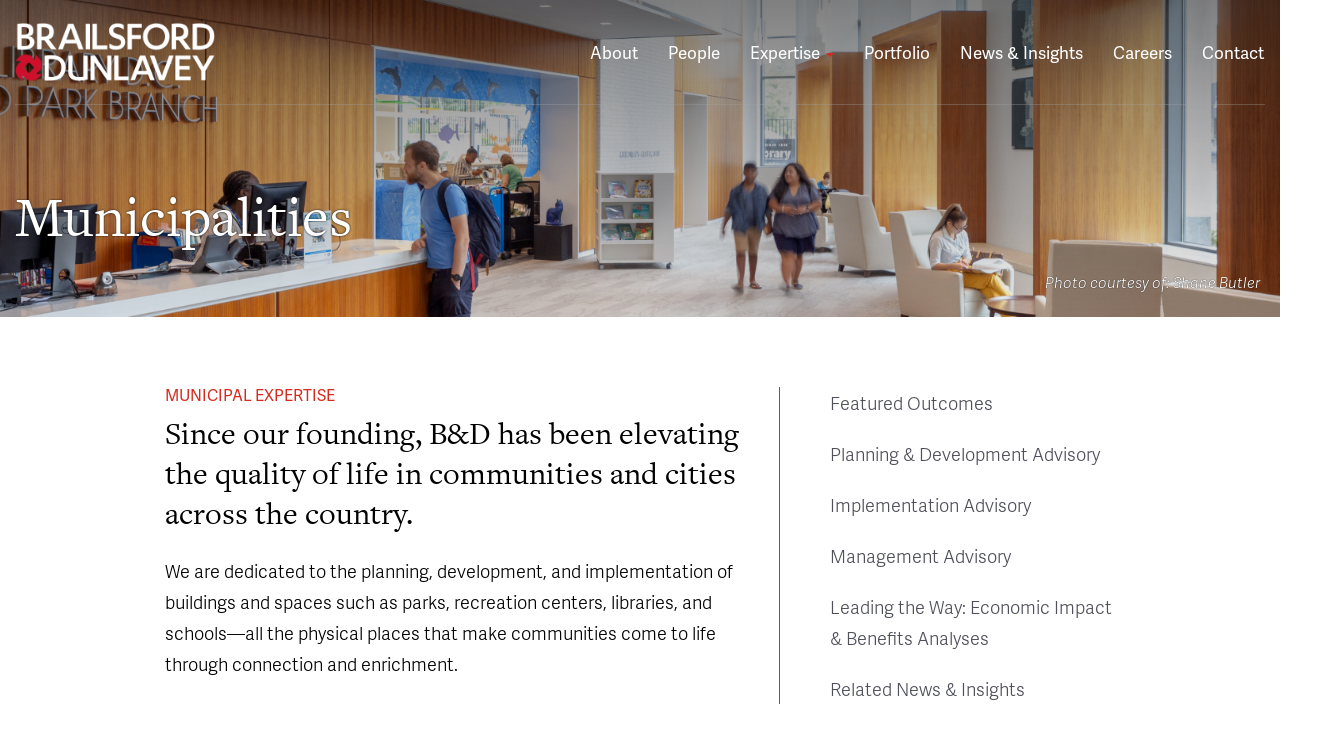

--- FILE ---
content_type: text/html; charset=UTF-8
request_url: https://www.bdconnect.com/expertise/municipalities/
body_size: 22559
content:
<!DOCTYPE html>
<html lang="en-US">
<head>
<meta charset="UTF-8">
	<meta name='viewport' content='width=device-width, maximum-scale=1.0, minimum-scale=1.0, initial-scale=1.0' />
<link rel="profile" href="http://gmpg.org/xfn/11">
<link rel="pingback" href="https://www.bdconnect.com/xmlrpc.php">

<!-- Global site tag (gtag.js) - Google Analytics -->
<script async src="https://www.googletagmanager.com/gtag/js?id=UA-33350011-2"></script>
<script>
  window.dataLayer = window.dataLayer || [];
  function gtag(){dataLayer.push(arguments);}
  gtag('js', new Date());

  gtag('config', 'UA-33350011-2');
</script>



<!--[if lt IE 9]>
<script src="https://www.bdconnect.com/wp-content/themes/pm/js/html5.js" type="text/javascript"></script>
<script src="//cdn.jsdelivr.net/respond/1.4.2/respond.min.js"></script>
<![endif]-->

<title>Community Planning &amp; Development | Brailsford &amp; Dunlavey</title>

<!-- This site is optimized with the Yoast SEO plugin v12.7.1 - https://yoast.com/wordpress/plugins/seo/ -->
<meta name="robots" content="max-snippet:-1, max-image-preview:large, max-video-preview:-1"/>
<link rel="canonical" href="https://www.bdconnect.com/expertise/municipalities/" />
<meta property="og:locale" content="en_US" />
<meta property="og:type" content="article" />
<meta property="og:title" content="Community Planning &amp; Development | Brailsford &amp; Dunlavey" />
<meta property="og:url" content="https://www.bdconnect.com/expertise/municipalities/" />
<meta property="og:site_name" content="Brailsford &amp; Dunlavey" />
<meta property="og:image" content="https://www.bdconnect.com/wp-content/uploads/2019/09/Expertise-Municipalities-Shane-Butler-1.jpg" />
<meta property="og:image:secure_url" content="https://www.bdconnect.com/wp-content/uploads/2019/09/Expertise-Municipalities-Shane-Butler-1.jpg" />
<meta property="og:image:width" content="1800" />
<meta property="og:image:height" content="400" />
<meta name="twitter:card" content="summary_large_image" />
<meta name="twitter:title" content="Community Planning &amp; Development | Brailsford &amp; Dunlavey" />
<meta name="twitter:image" content="https://www.bdconnect.com/wp-content/uploads/2019/09/Expertise-Municipalities-Shane-Butler-1.jpg" />
<script type='application/ld+json' class='yoast-schema-graph yoast-schema-graph--main'>{"@context":"https://schema.org","@graph":[{"@type":"WebSite","@id":"https://www.bdconnect.com/#website","url":"https://www.bdconnect.com/","name":"Brailsford &amp; Dunlavey","potentialAction":{"@type":"SearchAction","target":"https://www.bdconnect.com/?s={search_term_string}","query-input":"required name=search_term_string"}},{"@type":"ImageObject","@id":"https://www.bdconnect.com/expertise/municipalities/#primaryimage","url":"https://www.bdconnect.com/wp-content/uploads/2019/09/Expertise-Municipalities-Shane-Butler-1.jpg","width":1800,"height":400,"caption":"Community Planning & Development | B&D"},{"@type":"WebPage","@id":"https://www.bdconnect.com/expertise/municipalities/#webpage","url":"https://www.bdconnect.com/expertise/municipalities/","inLanguage":"en-US","name":"Community Planning &amp; Development | Brailsford &amp; Dunlavey","isPartOf":{"@id":"https://www.bdconnect.com/#website"},"primaryImageOfPage":{"@id":"https://www.bdconnect.com/expertise/municipalities/#primaryimage"},"datePublished":"2019-09-13T13:43:41+00:00","dateModified":"2020-07-24T15:04:55+00:00"}]}</script>
<!-- / Yoast SEO plugin. -->

<link rel='dns-prefetch' href='//www.bdconnect.com' />
<link rel='dns-prefetch' href='//s.w.org' />
<link rel="alternate" type="application/rss+xml" title="Brailsford &amp; Dunlavey &raquo; Feed" href="https://www.bdconnect.com/feed/" />
<link rel="alternate" type="application/rss+xml" title="Brailsford &amp; Dunlavey &raquo; Comments Feed" href="https://www.bdconnect.com/comments/feed/" />
		<script type="text/javascript">
			window._wpemojiSettings = {"baseUrl":"https:\/\/s.w.org\/images\/core\/emoji\/12.0.0-1\/72x72\/","ext":".png","svgUrl":"https:\/\/s.w.org\/images\/core\/emoji\/12.0.0-1\/svg\/","svgExt":".svg","source":{"concatemoji":"https:\/\/www.bdconnect.com\/wp-includes\/js\/wp-emoji-release.min.js?ver=5.3.2"}};
			!function(e,a,t){var r,n,o,i,p=a.createElement("canvas"),s=p.getContext&&p.getContext("2d");function c(e,t){var a=String.fromCharCode;s.clearRect(0,0,p.width,p.height),s.fillText(a.apply(this,e),0,0);var r=p.toDataURL();return s.clearRect(0,0,p.width,p.height),s.fillText(a.apply(this,t),0,0),r===p.toDataURL()}function l(e){if(!s||!s.fillText)return!1;switch(s.textBaseline="top",s.font="600 32px Arial",e){case"flag":return!c([127987,65039,8205,9895,65039],[127987,65039,8203,9895,65039])&&(!c([55356,56826,55356,56819],[55356,56826,8203,55356,56819])&&!c([55356,57332,56128,56423,56128,56418,56128,56421,56128,56430,56128,56423,56128,56447],[55356,57332,8203,56128,56423,8203,56128,56418,8203,56128,56421,8203,56128,56430,8203,56128,56423,8203,56128,56447]));case"emoji":return!c([55357,56424,55356,57342,8205,55358,56605,8205,55357,56424,55356,57340],[55357,56424,55356,57342,8203,55358,56605,8203,55357,56424,55356,57340])}return!1}function d(e){var t=a.createElement("script");t.src=e,t.defer=t.type="text/javascript",a.getElementsByTagName("head")[0].appendChild(t)}for(i=Array("flag","emoji"),t.supports={everything:!0,everythingExceptFlag:!0},o=0;o<i.length;o++)t.supports[i[o]]=l(i[o]),t.supports.everything=t.supports.everything&&t.supports[i[o]],"flag"!==i[o]&&(t.supports.everythingExceptFlag=t.supports.everythingExceptFlag&&t.supports[i[o]]);t.supports.everythingExceptFlag=t.supports.everythingExceptFlag&&!t.supports.flag,t.DOMReady=!1,t.readyCallback=function(){t.DOMReady=!0},t.supports.everything||(n=function(){t.readyCallback()},a.addEventListener?(a.addEventListener("DOMContentLoaded",n,!1),e.addEventListener("load",n,!1)):(e.attachEvent("onload",n),a.attachEvent("onreadystatechange",function(){"complete"===a.readyState&&t.readyCallback()})),(r=t.source||{}).concatemoji?d(r.concatemoji):r.wpemoji&&r.twemoji&&(d(r.twemoji),d(r.wpemoji)))}(window,document,window._wpemojiSettings);
		</script>
		<style type="text/css">
img.wp-smiley,
img.emoji {
	display: inline !important;
	border: none !important;
	box-shadow: none !important;
	height: 1em !important;
	width: 1em !important;
	margin: 0 .07em !important;
	vertical-align: -0.1em !important;
	background: none !important;
	padding: 0 !important;
}
</style>
	<link rel='stylesheet' id='wp-block-library-css'  href='https://www.bdconnect.com/wp-includes/css/dist/block-library/style.min.css?ver=5.3.2' type='text/css' media='all' />
<link rel='stylesheet' id='pb_animate-css'  href='https://www.bdconnect.com/wp-content/plugins/ays-popup-box/public/css/animate.css?ver=6.0.6' type='text/css' media='all' />
<link rel='stylesheet' id='wp-pagenavi-css'  href='https://www.bdconnect.com/wp-content/plugins/wp-pagenavi/pagenavi-css.css?ver=2.70' type='text/css' media='all' />
<link rel='stylesheet' id='_s-style-css'  href='https://www.bdconnect.com/wp-content/themes/pm/style.css?ver=5.3.2' type='text/css' media='all' />
<script type='text/javascript' src='https://www.bdconnect.com/wp-includes/js/jquery/jquery.js?ver=1.12.4-wp'></script>
<script type='text/javascript' src='https://www.bdconnect.com/wp-includes/js/jquery/jquery-migrate.min.js?ver=1.4.1'></script>
<script type='text/javascript'>
/* <![CDATA[ */
var pbLocalizeObj = {"ajax":"https:\/\/www.bdconnect.com\/wp-admin\/admin-ajax.php","seconds":"seconds","thisWillClose":"This will close in","icons":{"close_icon":"<svg class=\"ays_pb_material_close_icon\" xmlns=\"https:\/\/www.w3.org\/2000\/svg\" height=\"36px\" viewBox=\"0 0 24 24\" width=\"36px\" fill=\"#000000\" alt=\"Pop-up Close\"><path d=\"M0 0h24v24H0z\" fill=\"none\"\/><path d=\"M19 6.41L17.59 5 12 10.59 6.41 5 5 6.41 10.59 12 5 17.59 6.41 19 12 13.41 17.59 19 19 17.59 13.41 12z\"\/><\/svg>","close_circle_icon":"<svg class=\"ays_pb_material_close_circle_icon\" xmlns=\"https:\/\/www.w3.org\/2000\/svg\" height=\"24\" viewBox=\"0 0 24 24\" width=\"36\" alt=\"Pop-up Close\"><path d=\"M0 0h24v24H0z\" fill=\"none\"\/><path d=\"M12 2C6.47 2 2 6.47 2 12s4.47 10 10 10 10-4.47 10-10S17.53 2 12 2zm5 13.59L15.59 17 12 13.41 8.41 17 7 15.59 10.59 12 7 8.41 8.41 7 12 10.59 15.59 7 17 8.41 13.41 12 17 15.59z\"\/><\/svg>","volume_up_icon":"<svg class=\"ays_pb_fa_volume\" xmlns=\"https:\/\/www.w3.org\/2000\/svg\" height=\"24\" viewBox=\"0 0 24 24\" width=\"36\"><path d=\"M0 0h24v24H0z\" fill=\"none\"\/><path d=\"M3 9v6h4l5 5V4L7 9H3zm13.5 3c0-1.77-1.02-3.29-2.5-4.03v8.05c1.48-.73 2.5-2.25 2.5-4.02zM14 3.23v2.06c2.89.86 5 3.54 5 6.71s-2.11 5.85-5 6.71v2.06c4.01-.91 7-4.49 7-8.77s-2.99-7.86-7-8.77z\"\/><\/svg>","volume_mute_icon":"<svg xmlns=\"https:\/\/www.w3.org\/2000\/svg\" height=\"24\" viewBox=\"0 0 24 24\" width=\"24\"><path d=\"M0 0h24v24H0z\" fill=\"none\"\/><path d=\"M7 9v6h4l5 5V4l-5 5H7z\"\/><\/svg>"}};
/* ]]> */
</script>
<script type='text/javascript' src='https://www.bdconnect.com/wp-content/plugins/ays-popup-box/public/js/ays-pb-public.js?ver=6.0.6'></script>
<link rel='https://api.w.org/' href='https://www.bdconnect.com/wp-json/' />
<link rel="EditURI" type="application/rsd+xml" title="RSD" href="https://www.bdconnect.com/xmlrpc.php?rsd" />
<link rel="wlwmanifest" type="application/wlwmanifest+xml" href="https://www.bdconnect.com/wp-includes/wlwmanifest.xml" /> 
<meta name="generator" content="WordPress 5.3.2" />
<link rel='shortlink' href='https://www.bdconnect.com/?p=770' />
<link rel="alternate" type="application/json+oembed" href="https://www.bdconnect.com/wp-json/oembed/1.0/embed?url=https%3A%2F%2Fwww.bdconnect.com%2Fexpertise%2Fmunicipalities%2F" />
<link rel="alternate" type="text/xml+oembed" href="https://www.bdconnect.com/wp-json/oembed/1.0/embed?url=https%3A%2F%2Fwww.bdconnect.com%2Fexpertise%2Fmunicipalities%2F&#038;format=xml" />
<style type="text/css">.recentcomments a{display:inline !important;padding:0 !important;margin:0 !important;}</style><link rel="icon" href="https://www.bdconnect.com/wp-content/uploads/2026/01/cropped-2025-Catalyst-1-32x32.png" sizes="32x32" />
<link rel="icon" href="https://www.bdconnect.com/wp-content/uploads/2026/01/cropped-2025-Catalyst-1-192x192.png" sizes="192x192" />
<link rel="apple-touch-icon-precomposed" href="https://www.bdconnect.com/wp-content/uploads/2026/01/cropped-2025-Catalyst-1-180x180.png" />
<meta name="msapplication-TileImage" content="https://www.bdconnect.com/wp-content/uploads/2026/01/cropped-2025-Catalyst-1-270x270.png" />
		<style type="text/css" id="wp-custom-css">
			.home-button {border-radius:5px;}
.news-meta{line-height:1.3em;}

#gform_fields_1 #field_1_6 {
	margin-top:0 !important;
}

#gform_fields_1 #field_1_5 {float:none;}

#gform_fields_1 #field_1_5 textarea {border-color: #000000;}

#gform_submit_button_4 {
	background-color: #D52B1E;
    color: #fff;
    text-transform: uppercase;
    border: none!important;
    font-weight: 600;
    font-size: 15px;
    padding: 6px 12px;
}

#gform_submit_button_2 {
	background-color: #D52B1E;
    color: #fff;
    text-transform: uppercase;
    border: none!important;
    font-weight: 600;
    font-size: 15px;
    padding: 6px 12px;
}

/* image replacement */
header.site-header .site-branding a[href="/"] img, .footer-container .col-md-6 a[href="/"] svg {
	display: none !important;
}
.site-branding {z-index:5;}

header.site-header .site-branding:before, .footer-container .col-md-6:first-of-type:before {color: #fff; font: 600 24px/26px 'Adelle-Sans'; text-transform:uppercase;
position:absolute; display:inline; content:"Brailsford & Dunlavey";
text-indent: -99999px;}

/* static header corrections */
header:not(.header-scroll) .site-branding a[href="/"] {
	display: inline-block;
	background: url('https://bdconnect.com/wp-content/uploads/2026/01/BD-Logo-2025_RedWhite_sm.png') no-repeat transparent;
	background-size: cover;
	width:200px;
	height:60px;
	margin-top:22px; 
}
@media screen and (min-width:768px) and (max-width:1201px) {
	header:not(.header-scroll) .navbar-nav {
	margin-left:-10px;
	margin-top: 10px; 
}
}
@media screen and (max-width:768px) {
	header:not(.header-scroll) .navbar-collapse {
		margin-top:35px;
	}
	header:not(.header-scroll) .navbar-toggle {
		margin-top:-18px !important;
	}
}

/* scrolling header corrections */
header.header-scroll .site-branding a[href="/"] {
	display: inline-block;
	background: url('https://bdconnect.com/wp-content/uploads/2026/01/BD-Logo-2025_White_sm.png') no-repeat transparent;
	background-size: cover;
	width:182px;
	height:54px;
	margin-top:22px; 
}
header.header-scroll .navbar-nav {
	margin-left:-10px;
}
@media screen and (min-width: 1201px) {
	header.header-scroll .navbar-nav{
	padding-top: 12px;
	padding-bottom:22px;
}
}
@media screen and (max-width: 768px) {
	header.header-scroll .navbar-toggle {
		margin-top:45px !important;
		margin-bottom:12px !important;
	}
}

/* footer corrections */
.footer-container .col-md-6 a[href="/"] {
	display: inline-block;
	background: url('https://bdconnect.com/wp-content/uploads/2026/01/BD-Logo-2025_RedWhite_sm.png') no-repeat transparent;
	background-size: cover;
	width:182px;
	height: 54px;
}
.footer-container ul.footer-menu {
	padding-top:10px; 
}		</style>
		<link rel="icon" type="image/png" href="/wp-content/themes/pm/img/favicon.png">
<link rel="stylesheet" href="https://use.typekit.net/hdo6izl.css">
<link rel="stylesheet" href="/wp-content/themes/pm/layouts/aos.css" />



</head>

<body class="expertise-template-default single single-expertise postid-770 group-blog">
	<div class="site-header-placeholder"></div>


	<div id="page header" class="hdr panel-ios-fix" style="background-image: url('https://www.bdconnect.com/wp-content/uploads/2019/09/Expertise-Municipalities-Shane-Butler-1.jpg');">
	
	
	
	
	
	<div class="header-mask">
	<div class="container-fluid header-container">
		
	<header id="masthead" class="site-header clearfix" role="banner">
		<div class="site-branding">
			<a href="/"><img src="https://www.bdconnect.com/wp-content/themes/pm/img/logo.svg" alt="Brailsford & Dunlavey" class="logo-header"><img src="https://www.bdconnect.com/wp-content/themes/pm/img/logo-white.svg" alt="Brailsford & Dunlavey" class="logo-white"><img src="https://www.bdconnect.com/wp-content/themes/pm/img/logo-white.svg" alt="Brailsford & Dunlavey" class="logo-symbol"></a>
		</div><!-- .site-branding -->

		<nav id="site-navigation" class="main-navigation navbar navbar-default" role="navigation">
			<a class="skip-link screen-reader-text" href="#content">Skip to content</a>
            <div class="navbar-header">
                <button type="button" class="navbar-toggle" data-toggle="collapse" data-target="#navbar-collapse-main">
                    <span class="sr-only">Toggle navigation</span>
                    <span class="icon-bar"></span>
                    <span class="icon-bar"></span>
                    <span class="icon-bar"></span>
                </button>
                <!--<a class="navbar-brand" href="#">Brand</a>-->
            </div>

            <div class="collapse navbar-collapse" id="navbar-collapse-main">
	            <ul class="nav navbar-nav">
		            <li id="menu-item-9" class="visible-xs menu-item menu-item-type-post_type menu-item-object-page menu-item-home menu-item-9"><a href="https://www.bdconnect.com/">Home</a></li>
<li id="menu-item-49" class="menu-item menu-item-type-post_type menu-item-object-page menu-item-49"><a href="https://www.bdconnect.com/about/">About</a></li>
<li id="menu-item-1799" class="menu-item menu-item-type-post_type_archive menu-item-object-people menu-item-1799"><a href="https://www.bdconnect.com/people/">People</a></li>
<li id="menu-item-19" class="fmenu menu-item menu-item-type-post_type menu-item-object-page menu-item-has-children dropdown menu-item-19"><a href="https://www.bdconnect.com/expertise/" class="dropdown-toggle" data-toggle="dropdown" data-target="#">Expertise <b class="caret"></b></a>
<ul class="dropdown-menu">
	<li id="menu-item-53" class="menu-item menu-item-type-post_type menu-item-object-page menu-item-53"><a href="https://www.bdconnect.com/expertise/colleges-universities/"><img class="nav-img" src=https://www.bdconnect.com/wp-content/uploads/2019/12/Expertise-Higher-Ed-Prakash-Patel-2-1-1.jpg> <br/>Colleges &#038; Universities</a></li>
	<li id="menu-item-52" class="menu-item menu-item-type-post_type menu-item-object-page menu-item-52"><a href="https://www.bdconnect.com/expertise/pk-12/"><img class="nav-img" src=https://www.bdconnect.com/wp-content/uploads/2019/12/Expertise-PK12-Karl-Connolly-2-1-1.jpg> <br/>PK–12 Schools</a></li>
	<li id="menu-item-51" class="menu-item menu-item-type-post_type menu-item-object-page menu-item-51"><a href="https://www.bdconnect.com/expertise/municipalities/"><img class="nav-img" src=https://www.bdconnect.com/wp-content/uploads/2019/12/Lobby-1.jpg> <br/>Municipalities</a></li>
	<li id="menu-item-50" class="menu-item menu-item-type-post_type menu-item-object-page menu-item-50"><a href="https://www.bdconnect.com/expertise/sports-venues/"><img class="nav-img" src=https://www.bdconnect.com/wp-content/uploads/2019/12/Expertise-Sports-Venues-Duane-Lempke-Sisson-Studios-1-1.jpg> <br/>Sports Venues</a></li>
	<li id="menu-item-4875" class="menu-item menu-item-type-post_type menu-item-object-page menu-item-4875"><a href="https://www.bdconnect.com/expertise/communications-public-engagement/"><img class="nav-img" src=https://www.bdconnect.com/wp-content/uploads/2024/05/PGCPS-Ribbon-Cutting.jpg> <br/>Communications &#038; Public Engagement</a></li>
	<li id="menu-item-6563" class="menu-item menu-item-type-post_type menu-item-object-expertise menu-item-6563"><a href="https://www.bdconnect.com/expertise/energy/"><img class="nav-img" src=https://www.bdconnect.com/wp-content/uploads/2025/08/IES-Thumbnail.png> <br/>Infrastructure, Energy &#038; Sustainability</a></li>
</ul>
</li>
<li id="menu-item-1800" class="menu-item menu-item-type-post_type_archive menu-item-object-portfolio menu-item-1800"><a href="https://www.bdconnect.com/portfolio/">Portfolio</a></li>
<li id="menu-item-33" class="menu-item menu-item-type-post_type menu-item-object-page current_page_parent menu-item-33"><a href="https://www.bdconnect.com/news-insights/">News &#038; Insights</a></li>
<li id="menu-item-54" class="menu-item menu-item-type-post_type menu-item-object-page menu-item-54"><a href="https://www.bdconnect.com/careers/">Careers</a></li>
<li id="menu-item-44" class="menu-item menu-item-type-post_type menu-item-object-page menu-item-44"><a href="https://www.bdconnect.com/contact/">Contact</a></li>
	            </ul>
	  
            </div><!-- /.navbar-collapse -->

		</nav><!-- #site-navigation -->
	</header><!-- #masthead -->
	
	
	
	<header id="masthead" class="site-header header-scroll clearfix" role="banner">
			<div class="site-branding">
				<a href="/"><img src="https://www.bdconnect.com/wp-content/themes/pm/img/logo.svg" alt="Brailsford & Dunlavey" class="logo-header"><img src="https://www.bdconnect.com/wp-content/themes/pm/img/logo-white.svg" alt="Brailsford & Dunlavey" class="logo-white"><img src="https://www.bdconnect.com/wp-content/themes/pm/img/logo-white.svg" alt="Brailsford & Dunlavey" class="logo-symbol"></a>
			</div><!-- .site-branding -->
	
			<nav id="site-navigation" class="main-navigation navbar navbar-default" role="navigation">
				<a class="skip-link screen-reader-text" href="#content">Skip to content</a>
	            <div class="navbar-header">
	                <button type="button" class="navbar-toggle" data-toggle="collapse" data-target="#navbar-collapse-main2">
	                    <span class="sr-only">Toggle navigation</span>
	                    <span class="icon-bar"></span>
	                    <span class="icon-bar"></span>
	                    <span class="icon-bar"></span>
	                </button>
	                <!--<a class="navbar-brand" href="#">Brand</a>-->
	            </div>
	
	            <div class="collapse navbar-collapse" id="navbar-collapse-main2">
		            <ul class="nav navbar-nav">
			            <li class="visible-xs menu-item menu-item-type-post_type menu-item-object-page menu-item-home menu-item-9"><a href="https://www.bdconnect.com/">Home</a></li>
<li class="menu-item menu-item-type-post_type menu-item-object-page menu-item-49"><a href="https://www.bdconnect.com/about/">About</a></li>
<li class="menu-item menu-item-type-post_type_archive menu-item-object-people menu-item-1799"><a href="https://www.bdconnect.com/people/">People</a></li>
<li class="fmenu menu-item menu-item-type-post_type menu-item-object-page menu-item-has-children dropdown menu-item-19"><a href="https://www.bdconnect.com/expertise/" class="dropdown-toggle" data-toggle="dropdown" data-target="#">Expertise <b class="caret"></b></a>
<ul class="dropdown-menu">
	<li class="menu-item menu-item-type-post_type menu-item-object-page menu-item-53"><a href="https://www.bdconnect.com/expertise/colleges-universities/"><img class="nav-img" src=https://www.bdconnect.com/wp-content/uploads/2019/12/Expertise-Higher-Ed-Prakash-Patel-2-1-1.jpg> <br/>Colleges &#038; Universities</a></li>
	<li class="menu-item menu-item-type-post_type menu-item-object-page menu-item-52"><a href="https://www.bdconnect.com/expertise/pk-12/"><img class="nav-img" src=https://www.bdconnect.com/wp-content/uploads/2019/12/Expertise-PK12-Karl-Connolly-2-1-1.jpg> <br/>PK–12 Schools</a></li>
	<li class="menu-item menu-item-type-post_type menu-item-object-page menu-item-51"><a href="https://www.bdconnect.com/expertise/municipalities/"><img class="nav-img" src=https://www.bdconnect.com/wp-content/uploads/2019/12/Lobby-1.jpg> <br/>Municipalities</a></li>
	<li class="menu-item menu-item-type-post_type menu-item-object-page menu-item-50"><a href="https://www.bdconnect.com/expertise/sports-venues/"><img class="nav-img" src=https://www.bdconnect.com/wp-content/uploads/2019/12/Expertise-Sports-Venues-Duane-Lempke-Sisson-Studios-1-1.jpg> <br/>Sports Venues</a></li>
	<li class="menu-item menu-item-type-post_type menu-item-object-page menu-item-4875"><a href="https://www.bdconnect.com/expertise/communications-public-engagement/"><img class="nav-img" src=https://www.bdconnect.com/wp-content/uploads/2024/05/PGCPS-Ribbon-Cutting.jpg> <br/>Communications &#038; Public Engagement</a></li>
	<li class="menu-item menu-item-type-post_type menu-item-object-expertise menu-item-6563"><a href="https://www.bdconnect.com/expertise/energy/"><img class="nav-img" src=https://www.bdconnect.com/wp-content/uploads/2025/08/IES-Thumbnail.png> <br/>Infrastructure, Energy &#038; Sustainability</a></li>
</ul>
</li>
<li class="menu-item menu-item-type-post_type_archive menu-item-object-portfolio menu-item-1800"><a href="https://www.bdconnect.com/portfolio/">Portfolio</a></li>
<li class="menu-item menu-item-type-post_type menu-item-object-page current_page_parent menu-item-33"><a href="https://www.bdconnect.com/news-insights/">News &#038; Insights</a></li>
<li class="menu-item menu-item-type-post_type menu-item-object-page menu-item-54"><a href="https://www.bdconnect.com/careers/">Careers</a></li>
<li class="menu-item menu-item-type-post_type menu-item-object-page menu-item-44"><a href="https://www.bdconnect.com/contact/">Contact</a></li>
		            </ul>
		  
	            </div><!-- /.navbar-collapse -->
	
			</nav><!-- #site-navigation -->
		</header><!-- #masthead -->
		
	
	<div class="title-header portfolio-title">
		<h1>Municipalities</h1>
	</div></div><div class="image-caption">Photo courtesy of: Shane Butler</div> 	
	
	
	</div></div>


<script type="text/javascript">
	
	
	
	jQuery(function($) {
	
	
	    var $nav = $('.header-scroll');
		var $ph = $('.site-header-placeholder');
	    var $win = $(window);
	    var winH = $win.height();   // Get the window height.
	
	    $win.on("scroll", function () {
	        if ($(this).scrollTop() > winH ) {
	            $nav.addClass("header-scroll-on");
	        } else {
	            $nav.removeClass("header-scroll-on");
	        }
	    }).on("resize", function(){ // If the user resizes the window
	       winH = $(this).height(); // you'll need the new height value
	    });
	
	});
</script>


	<div class="fitem fitem-white"><div class="container"><div class="row no-gutters">
	
	<div class="col-md-7 col-md-offset-1"><div class="ph project-highlights-inner">
		
		<h5>Municipal Expertise</h5>
		<h2>Since our founding, B&D has been elevating the quality of life in communities and cities across the country.</h2>
		
		<p>We are dedicated to the planning, development, and implementation of buildings and spaces such as parks, recreation centers, libraries, and schools—all the physical places that make communities come to life through connection and enrichment.</p>
		
		
	</div></div>
	
	
		<div class="col-md-3 hidden-sm"><div class="ph">
			
			<ul class="list-unstyled service-nav">
										<li><a href="#outcomes">Featured Outcomes</a></li>																																										<li><a href="#planning">Planning & Development Advisory</a></li>														<li><a href="#implementation">Implementation Advisory</a></li>														<li><a href="#management">Management Advisory</a></li>														<li><a href="#leading">Leading the Way: Economic Impact & Benefits Analyses</a></li>														<li><a href="#related">Related News & Insights</a></li>													
			
												</ul>
						
			
			<div class="tab-select visible-xs">
			  
			  
			  <div class="ddm-wrapper">
			  <div class="ae-ddm ddm">
			  	<div class="ae-select">
			  		<span class="ae-select-content"></span>
			  		<i class="material-icons down-icon"><span class="glyphicon glyphicon-triangle-bottom" aria-hidden="true"></span></i> 
			  		
			  	</div>
			  	<ul class="ddm-menu ae-hide">
			  		<li class='selected'><a href="#top"><b>Topics:</b></a></li>
			  			  			  	<li><a href="#outcomes">Featured Outcomes</a></li>			  			  				  			  				  			  				  			  				  			  				  			  	<li><a href="#planning">Planning & Development Advisory</a></li>			  			  				  			  	<li><a href="#implementation">Implementation Advisory</a></li>			  			  				  			  	<li><a href="#management">Management Advisory</a></li>			  			  				  			  	<li><a href="#leading">Leading the Way: Economic Impact & Benefits Analyses</a></li>			  			  				  			  	<li><a href="#related">Related News & Insights</a></li>			  			  				  			  
			  
			  					  				  </ul>
			  </div>
			  </div>
			  			  
			  
	<script type="text/javascript">
			  			jQuery(function($) {
			  	
			  	
			  	// onClick new options list of new select
			  	$('.ae-select-content').text($('.ddm-menu > li.selected').text());
			  	var newOptions = $('.ddm-menu > li');
			  			newOptions.click(function() {
			  	      $('.ae-select-content').text($(this).text());
			  	      $('.ddm-menu > li').removeClass('selected');
			  	      $(this).addClass('selected');
			  			});
			  	
			  	var aeddm = $('.ae-ddm');
			  			aeddm.click(function() {
			  	      $('.ddm-menu').toggleClass('ae-hide');
			  			});
			  	
			  	
			  	
			  	
			  });
			  	
			  	
			  </script>
			  
			  <style>
			  	
			  .ddm-wrapper{
			    width:100%;
			  }
			  
			  .ddm-wrapper .ae-select {
			      padding: 8px;
			      position: relative;
			      border: 1px solid #ccc;
			      height: 50px;
			  }
			  
			  .ddm-wrapper .ae-select.chosen {
			      color: #333;
			  }
			  
			  .ddm-wrapper .ae-select .down-icon, .ae-select .up-icon {
			      position: absolute;
			      right: 15px;
			      top: 10px;
				  font-size: 13px;
			  }
			  
			  .ddm-wrapper .ae-ddm .ddm-menu {
			      background: #eee;
			      box-shadow: none;
			      border-radius: 0px;
			  }
			  
			  .ddm-wrapper .ae-ddm .ae-select, .ddm-wrapper .ae-ddm .ddm-menu>li {
			      cursor: pointer;
			  }
			  
			  .ddm-wrapper .ae-ddm .ddm-menu>li>a:focus, .ddm-wrapper .ae-ddm .ddm-menu>li>a:hover {
			      background: none;
			  }
			  
			  .ddm-wrapper .ae-disabled{
			      pointer-events: none;
			  }
			  
			  .ae-hide{
			    display:none;
			  }
			  
			  ul.ddm-menu{
			    list-style-type: none;
			  }
			  
			  ul.ddm-menu{
			    margin:0px;
			    padding:5px;
			    border: 1px solid #ccc;
			  }
			  
			  ul.ddm-menu li{
			    padding:5px 0px;
			  }
			  </style>
			  
			
			  
			  </div>
			
		</div></div>
	
	
	</div></div></div>
	
	
	
	
	
	
	

	
	
									
			
				<div class="fitem fitem-grey fitem-featuredwork" id="outcomes"><div class="container"><div class="row">
				
				<div class="col-md-10 col-md-offset-1"><div class="row">
					
					<div class="col-md-10 col-sm-9"><h5>FEATURED OUTCOMES</h5>					<h2>B&D is an industry leader in planning and developing facilities that build community.</h2></div><div class="col-md-2 col-sm-3 footer-right"><a href="/portfolio/?fwp_project_type=municipalities" class="btn-outline">View All &rarr;</a>	</div>
					
					</div>
					
					<p>We have a proven track record in ensuring public sector owners successfully leverage their resources for the benefit of residents and taxpayers. These case studies showcase our commitment to empowering municipalities to maximize their public investments.</p>
					
				</div></div>
					
					<div class="row">
						<div class="fwork">
						
							   
							 							 											 												 												 													 						 
							 						
							 						<div class="col-sm-6 fitm"><a href="https://www.bdconnect.com/portfolio/rfk-stadium/"><div class="portfolio-item" style="background-image: url('https://www.bdconnect.com/wp-content/uploads/2019/10/RFK_Thumbnail-1.jpg');"><div class="portfolio-featured-inner">
							 						<div class="portfolio-item-caption">
							 							
							 							<div class="portfolio-item-client">Events DC</div>
							 							<h3>Washington, DC, re-envisions and revitalizes historic RFK Stadium campus<u class="work-arrow">&rarr;</u></h3>
							 						</div>
							 						</div></div></a></div>
							 						
							 						
							 						
							 						
							 													 												 											 												 												 													 						 
							 						
							 						<div class="col-sm-6 fitm"><a href="https://www.bdconnect.com/portfolio/mylan-park/"><div class="portfolio-item" style="background-image: url('https://www.bdconnect.com/wp-content/uploads/2019/09/MylanPark_Thumbnail.jpg');"><div class="portfolio-featured-inner">
							 						<div class="portfolio-item-caption">
							 							
							 							<div class="portfolio-item-client">Mylan Park</div>
							 							<h3>State-of-the-art recreation center for city of Morgantown and West Virginia University<u class="work-arrow">&rarr;</u></h3>
							 						</div>
							 						</div></div></a></div>
							 						
							 						
							 						
							 						
							 													 												 											 										   
						
						
					</div>	
					</div>
					
					
					</div></div></div>
					
					
					
				
				
				
				
												
				
				<div class="fitem fitem-testimonial fitem-red  " id=""><div class="container"><div class="row">
				
				<div class="col-md-10 col-md-offset-1">
				
				<h3>“I can wholeheartedly recommend Brailsford & Dunlavey as a firm that is highly professional, innovative, and committed to the delivery of accurate information and superior service.”</h3>
				
				<div>Cindy Curtis, Deputy City Manager</div>				<div>City of Virginia Beach, VA</div>								
				
				</div>
				
				</div></div></div>
				
				
											
			<div class="fitem fitem-textblock  " id="" style="background-image: url('https://www.bdconnect.com/wp-content/uploads/2019/09/Old-Town-Alexandria.jpg'); background-color: White; color: White;" id=""><div class="fitem-textblock-inner"><div class="container"><div class="row">
			
			<div class="col-md-10 col-md-offset-1">
			
			<h5>OUR APPROACH</h5>			<h2>Our advisory solutions shape the social infrastructure of our communities.</h2>			
			<p><em>Transforming a neglected, city-owned parcel of land into a vibrant entertainment destination. Guiding a parks and recreation department through a public-private partnership process. Leading a communications effort around the renovation of a library. </em></p>
<p>These are just a few examples of how B&amp;D partners with our clients. We advise municipalities in the context of public and private funding, community input, local contracting, permitting and approvals, and all the other questions stakeholders face.</p>
			
			
			
			</div>
			
						</div></div></div></div>
			
			
			
			
				
				
											
			
			<div class="fitem fitem-servicelr    " id="planning"><div class="container"><div class="row">
			
			
			
			
			
						<div class="col-sm-6 lr" data-aos="fade-right">
						
					
			
									<svg width="100%" height="100%" style="position: absolute; z-index: 10; left: 0; right: 0; top: 0; bottom: 0;" viewBox="0 0 498 347" version="1.1" xmlns="http://www.w3.org/2000/svg" xmlns:xlink="http://www.w3.org/1999/xlink">
					    <g id="Home" stroke="none" stroke-width="1" fill="none" fill-rule="evenodd">
					        <g id="Desktop-HD" transform="translate(-200.000000, -948.000000)" fill="#EBF0F2">
					            <g id="Group-77" transform="translate(200.000000, 923.000000)">
					                <polygon id="Fill-1" points="498 372 263.261001 372 0 25 234.737965 25"></polygon>
					            </g>
					        </g>
					    </g>
					</svg>
									<div class="gs-text lr"><div class="gs-text-inner">
					<h5>PLANNING & DEVELOPMENT ADVISORY</h5>					<h2>How do you define the right municipal project that meets market and financial realities while achieving strategic objectives?</h2>					</div></div>
				</div>
			
			
						<div class="col-sm-6 lr"><div class="content-right">
						<div class="lr-inner servicelr-content">
			
			
												<ul>
<li><strong>Define the strategic framework.</strong> B&amp;D sets decision-making criteria with a focus on community needs and objectives.</li>
<li><strong>Ensure market responsiveness.</strong> We equip our clients with the physical data, community input, and economic analyses needed to develop a feasible project concept.</li>
<li><strong>Maximize financial performance.</strong>Our understanding of project delivery and operations allows public owners to develop projects with less risk, more control, and more value.</li>
<li><strong>Design an implementation and ownership plan.</strong> We represent our clients in determining advantageous partnerships, funding strategies, and project phasing.</li>
</ul>
										</div>
			</div>
			</div>
			
			
			</div></div></div>
			
			
			
			
			
											
			
			<div class="fitem fitem-servicelr    " id="implementation"><div class="container"><div class="row">
			
			
			
			
			
						<div class="col-sm-6 col-sm-push-6 lr" data-aos="fade-left">
						
					
			
									<svg width="100%" height="100%" style="position: absolute; z-index: 10; left: 0; right: 0; top: 0; bottom: 0;" viewBox="0 0 498 347" version="1.1" xmlns="http://www.w3.org/2000/svg" xmlns:xlink="http://www.w3.org/1999/xlink">
					    <g id="Home" stroke="none" stroke-width="1" fill="none" fill-rule="evenodd">
					        <g id="Desktop-HD" transform="translate(-785.000000, -1351.000000)" fill="#EBF0F2">
					            <g id="Group-75" transform="translate(712.000000, 1351.000000)">
					                <polygon id="Fill-1" points="73.7916667 347 299.943631 347 529 0 302.848035 0"></polygon>
					            </g>
					        </g>
					    </g>
					</svg>
									<div class="gs-text lr"><div class="gs-text-inner">
					<h5>IMPLEMENTATION ADVISORY</h5>					<h2>How do you deliver the ideal municipal project without compromising budget, schedule, or quality?</h2>					</div></div>
				</div>
			
			
						<div class="col-sm-6 col-sm-pull-6 lr"><div class="content-left">
						<div class="lr-inner servicelr-content">
			
			
												<ul>
<li><strong>Strengthen the client’s role as owner.</strong> Program, vision, and project organization are at the forefront when B&amp;D oversees design and construction.</li>
<li><strong>Engage stakeholders.</strong> Our communications approach ensures seamless coordination between the client, regulatory agencies, government offices, development partners, and community members.</li>
<li><strong>Manage risk and project control.</strong> B&amp;D’s close monitoring of activities through preconstruction, construction, and turnover ensures programs run on time and on budget.</li>
<li><strong>Navigate technical processes. </strong>We lead our clients through complicated processes such as procurement, regulatory approvals, permitting, and inspections.</li>
</ul>
										</div>
			</div>
			</div>
			
			
			</div></div></div>
			
			
			
			
			
											
			
			<div class="fitem fitem-servicelr    " id="management"><div class="container"><div class="row">
			
			
			
			
			
						<div class="col-sm-6 lr" data-aos="fade-right">
						
					
			
									<svg width="100%" height="100%" style="position: absolute; z-index: 10; left: 0; right: 0; top: 0; bottom: 0;" viewBox="0 0 498 347" version="1.1" xmlns="http://www.w3.org/2000/svg" xmlns:xlink="http://www.w3.org/1999/xlink">
					    <g id="Home" stroke="none" stroke-width="1" fill="none" fill-rule="evenodd">
					        <g id="Desktop-HD" transform="translate(-200.000000, -948.000000)" fill="#EBF0F2">
					            <g id="Group-77" transform="translate(200.000000, 923.000000)">
					                <polygon id="Fill-1" points="498 372 263.261001 372 0 25 234.737965 25"></polygon>
					            </g>
					        </g>
					    </g>
					</svg>
									<div class="gs-text lr"><div class="gs-text-inner">
					<h5>MANAGEMENT ADVISORY</h5>					<h2>How do you maximize the value of existing public facilities and operations?</h2>					</div></div>
				</div>
			
			
						<div class="col-sm-6 lr"><div class="content-right">
						<div class="lr-inner servicelr-content">
			
			
												<ul>
<li><strong>Prioritize investments.</strong> B&amp;D’s strategic framework empowers public owners to make decisions that best enhance operational performance.</li>
<li><strong>Align funds and resources. </strong>Through research and analysis, we determine which operational assets require realignment.</li>
<li><strong>Protect against potential risks. </strong>Our sustainable approach addresses factors such as a changing market dynamic or political transition.</li>
<li><strong>Find the right partners. </strong>When solutions need the expertise of private partners or operators, we lead a selection and negotiation process that maximizes the client’s interests.</li>
</ul>
										</div>
			</div>
			</div>
			
			
			</div></div></div>
			
			
			
			
			
												
				<div class="fitem fitem-p3   fitem-grey" id="leading"><div class="container"><div class="row">
				<div class="col-md-10 col-md-offset-1"><div class="row">
				<div class="col-sm-8"><div class="fitem-p3-text">
				
				<h5>LEADING THE WAY</h5>				<h2>Economic Impact & Benefits Analyses</h2>				
				<p>B&amp;D is equipped with sophisticated tools and strategies to analyze the direct and indirect benefits generated by the construction and operations of development projects. Our analyses quantify jobs supported, earnings, and economic activity, ensuring that investments create the maximum value for municipalities and their populations.</p>
				
				<a href="https://www.bdconnect.com/portfolio/dc-department-of-general-services/" target="_blank" class="btn-outline">Case Study: Audi Field & Buzzard Point &rarr;</a>				
				
				
	
				
				</div>
				</div><div class="col-sm-4">
				
				<img src="https://www.bdconnect.com/wp-content/uploads/2019/09/Website_CutOuts-Municipal.png" class="p3-img" />
				
								
				</div>
				
				</div></div>
				</div></div></div>
				
				
											
				<div class="fitem fitem-featurednews" id="related"><div class="container"><div class="row">
					<div class="col-md-10 col-md-offset-1"><div class="row">
					<div class="col-md-10 col-sm-9"><h5>RELATED NEWS & INSIGHTS</h5>					<h2>B&D thought leaders share their ideas and expertise on topics shaping today’s municipalities.</h2></div><div class="col-md-2 col-sm-3 footer-right"><a href="/news-insights/?fwp_service=municipalities" class="btn-outline">View All &rarr;</a></div>
					
					
					
									
					
					</div>
					</div></div>
					
					<div class="row">
						
						
							   
							   							   								   									   									   										   			 
							   				<div class="col-sm-4 nitm">
							   					
							   												   						<a href="https://www.bdconnect.com/new-london/">							   							
							   					<div class="news-item">
							   						
							   					<div class="post-img" style="background-image: url('https://www.bdconnect.com/wp-content/uploads/2020/07/newlondon-1.jpg');"></div>
							   				
							   				<h3>New London announces plans for a community recreation center</h3>
							   				
							   					<p class="news-meta"><b><span>B&amp;D in the News</span></b> <span class="text-red"> &nbsp;|&nbsp; </span> July 24, 2020<u class="news-arrow">&rarr;</u></p>
							   				
							   				
							   					</div></a></div>
							   										   									   								   									   									   										   			 
							   				<div class="col-sm-4 nitm">
							   					
							   												   						<a href="https://www.bdconnect.com/resilience-planning-for-your-community/">							   							
							   					<div class="news-item">
							   						
							   					<div class="post-img" style="background-image: url('https://www.bdconnect.com/wp-content/uploads/2020/04/Weed-1024x684.jpg');"></div>
							   				
							   				<h3>Resilience Planning for your Community</h3>
							   				
							   					<p class="news-meta"><b><span>Articles</span></b> <span class="text-red"> &nbsp;|&nbsp; </span> April 30, 2020<u class="news-arrow">&rarr;</u></p>
							   				
							   				
							   					</div></a></div>
							   										   									   								   									   									   										   			 
							   				<div class="col-sm-4 nitm">
							   					
							   												   						<a href="https://www.bdconnect.com/closing-the-gap-how-a-facilities-master-plan-can-help-your-city/">							   							
							   					<div class="news-item">
							   						
							   					<div class="post-img" style="background-image: url('https://www.bdconnect.com/wp-content/uploads/2020/01/citymasterplan.png');"></div>
							   				
							   				<h3>B&#038;D&#8217;s Kayla Anthony on &#8220;Closing the Gap: How a Facilities Master Plan Can Help Your City&#8221;</h3>
							   				
							   					<p class="news-meta"><b><span>Articles</span></b> <span class="text-red"> &nbsp;|&nbsp; </span> January 27, 2020<u class="news-arrow">&rarr;</u></p>
							   				
							   				
							   					</div></a></div>
							   										   									   								   							   
						
						
					</div>	
						
					
					
					</div></div></div>
			
			
				
				
				
												<div class="fitem fitem-cta  " id="" style="background-image: url('https://www.bdconnect.com/wp-content/uploads/2019/09/Man-In-Library.jpg');" ><div class="fitem-cta-inner"><div class="container"><div class="row">
				
				<div class="col-md-10 col-md-offset-1">
				
				<h2>Have a question about your project?</h2>
				
				<a href="https://www.bdconnect.com/contact/"  data-aos="zoom-in" class="btn-white">Contact Us &rarr;</a>
				
																
				
				</div>
				
				</div></div></div></div>
				
				
				
						

	</div><!-- #content -->


<div class="footer-container">

	<div id="searchForm" class="shide"><div class="container">
	  <div><form method="get" id="searchform" action="https://www.bdconnect.com/" role="search" class="form-inline">
	      <div class="form-group">
	          <input type="text" class="form-control" name="s" value="" id="s" placeholder="Search &hellip;" />
	      </div>
	      <button type="submit" class="btn btn-default"><span class="glyphicon glyphicon-search"></span></button>
	      <a class="btn btn-default" onclick="toggler('searchForm');"><span class="glyphicon glyphicon-remove"></span></a>
	      
	   
	      
	  </form></div></div></div>

<div class="container">

	<div class="row"><div class="col-md-6">
	
		<a href="/">
		<svg width="321px" height="36px" viewBox="0 0 321 36" version="1.1" xmlns="http://www.w3.org/2000/svg" xmlns:xlink="http://www.w3.org/1999/xlink">
		    <defs>
		        <polygon id="path-1" points="0.06 0.974 20.409 0.974 20.409 21.94 0.06 21.94"></polygon>
		    </defs>
		    <g id="Option-1" stroke="none" stroke-width="1" fill="none" fill-rule="evenodd">
		        <g id="Desktop-HD" transform="translate(-95.000000, -4072.000000)">
		            <g id="BD_Logo_White" transform="translate(95.000000, 4072.000000)">
		                <g id="Group-4" transform="translate(0.000000, 14.000000)">
		                    <mask id="mask-2" fill="white">
		                        <use xlink:href="#path-1"></use>
		                    </mask>
		                    <g id="Clip-2"></g>
		                    <path d="M15.066,19.065 L18.001,22 L20.409,19.591 C18.687,20.13 16.683,19.96 15.066,19.065" id="Fill-1" fill="#D52B1E" mask="url(#mask-2)"></path>
		                    <path d="M3.026,0.974 L0,4.001 L2.484,6.483 C1.901,4.716 2.078,2.632 3.026,0.974" id="Fill-3" fill="#D52B1E" mask="url(#mask-2)"></path>
		                </g>
		                <path d="M21.026,3.027 L18.001,0 L15.579,2.421 C17.339,1.877 19.395,2.071 21.026,3.027" id="Fill-5" fill="#D52B1E"></path>
		                <path d="M36,18.001 L33.616,15.616 C34.141,17.344 33.953,19.351 33.04,20.96 L36,18.001" id="Fill-6" fill="#D52B1E"></path>
		                <path d="M17.962,25.311 L10.635,17.981 L17.962,10.654 L25.292,17.981 L17.962,25.311 Z M23.258,22.972 C28.769,22.816 31.847,15.794 28.019,10.018 L23.114,5.113 C24.13,6.875 24.333,9.421 22.97,12.771 C22.814,7.233 15.726,4.155 9.938,8.062 L5.195,12.806 C6.956,11.817 9.482,11.631 12.798,12.979 C7.182,13.136 4.092,20.431 8.264,26.265 L12.778,30.778 C11.826,29.021 11.665,26.518 12.995,23.25 C13.15,28.804 20.279,31.884 26.078,27.923 L30.846,23.155 C29.086,24.134 26.565,24.315 23.258,22.972 L23.258,22.972 Z" id="Fill-7" fill="#D52B1E"></path>
		                <path d="M46.518,22.835 C46.518,24.274 46.417,24.695 49.258,24.695 C51.918,24.695 52.639,22.935 52.639,21.734 C52.639,20.454 52.559,17.893 47.957,17.893 C46.417,17.893 46.518,18.174 46.518,18.354 L46.518,22.835 Z M46.518,16.533 C46.518,17.173 46.277,17.273 48.078,17.273 C51.358,17.273 51.519,16.053 51.519,15.113 C51.519,12.953 49.698,11.732 47.678,11.732 C46.417,11.732 46.518,12.072 46.518,13.233 L46.518,16.533 Z M44.937,13.073 C44.937,11.552 43.157,11.752 43.157,11.352 C43.157,11.052 43.456,11.072 43.697,11.072 C44.097,11.072 44.497,11.152 45.297,11.152 C46.097,11.152 46.897,11.072 48.498,11.072 C52.019,11.072 52.899,12.993 52.899,14.473 C52.899,16.514 51.019,17.173 51.019,17.313 C51.019,17.614 54.159,17.674 54.159,20.994 C54.159,22.314 53.199,25.235 49.298,25.235 C48.578,25.235 47.377,25.155 46.697,25.155 C45.777,25.155 44.837,25.235 43.917,25.235 C43.817,25.235 43.416,25.195 43.416,25.015 C43.416,24.815 43.657,24.755 44.017,24.636 C44.237,24.575 44.937,24.476 44.937,22.915 L44.937,13.073 L44.937,13.073 Z" id="Fill-8" fill="#FFFFFE"></path>
		                <path d="M59.177,17.554 C59.177,17.934 60.417,17.833 61.357,17.833 C62.218,17.833 64.138,17.474 64.138,14.993 C64.138,12.553 62.278,11.732 60.317,11.732 C59.597,11.732 59.177,11.692 59.177,12.473 L59.177,17.554 Z M66.458,23.055 C67.899,25.255 68.879,24.515 68.879,24.995 C68.879,25.235 67.759,25.235 67.579,25.235 C66.119,25.235 65.338,24.215 64.578,23.075 L62.357,19.574 C61.638,18.454 61.937,18.514 59.697,18.514 C59.057,18.514 59.177,18.874 59.177,19.074 L59.177,23.295 C59.177,25.015 61.257,24.396 61.257,25.075 C61.257,25.275 61.077,25.235 60.917,25.235 C60.737,25.235 60.277,25.155 58.617,25.155 C57.856,25.155 57.097,25.235 56.336,25.235 C56.216,25.235 56.136,25.136 56.136,25.015 C56.136,24.515 57.597,24.796 57.597,23.274 L57.597,13.093 C57.597,11.172 55.876,11.993 55.876,11.313 C55.876,11.192 56.036,11.072 56.276,11.072 C56.636,11.072 56.537,11.152 57.557,11.152 C58.717,11.152 59.857,11.072 60.897,11.072 C61.217,11.072 65.638,10.672 65.638,14.533 C65.638,16.093 64.518,17.434 63.118,17.994 L66.458,23.055 L66.458,23.055 Z" id="Fill-9" fill="#FFFFFE"></path>
		                <path d="M74.977,18.454 C74.837,18.734 74.977,18.814 75.237,18.814 L79.198,18.814 C79.638,18.814 79.618,18.674 79.518,18.414 L77.558,13.593 C77.457,13.353 77.357,13.353 77.238,13.593 L74.977,18.454 Z M80.378,20.454 C80.178,19.994 80.058,19.694 79.498,19.694 L75.097,19.694 C74.717,19.694 74.357,19.694 74.157,20.114 L72.876,22.915 C72.817,23.055 72.737,23.354 72.737,23.614 C72.737,25.015 74.157,24.415 74.157,24.935 C74.157,25.296 73.877,25.235 73.617,25.235 C73.057,25.235 72.497,25.155 71.936,25.155 C71.396,25.155 70.856,25.235 70.336,25.235 C70.216,25.235 70.156,25.136 70.156,25.015 C70.156,24.595 71.096,24.935 71.616,23.795 L76.397,13.593 C77.578,11.072 77.638,10.752 77.898,10.752 C78.118,10.752 78.258,11.333 78.318,11.492 L82.478,21.794 C82.779,22.534 83.019,23.375 83.479,24.075 C84.079,24.995 85.239,24.556 85.239,25.056 C85.239,25.235 85.099,25.235 84.959,25.235 C84.139,25.235 83.319,25.155 82.498,25.155 C81.958,25.155 81.418,25.235 80.878,25.235 C80.758,25.235 80.438,25.235 80.438,25.035 C80.438,24.556 81.639,24.755 81.639,23.995 C81.639,23.555 81.218,22.635 81.019,22.095 L80.378,20.454 L80.378,20.454 Z" id="Fill-10" fill="#FFFFFE"></path>
		                <path d="M88.977,12.792 C88.956,11.333 87.356,11.732 87.356,11.292 C87.356,11.112 87.396,11.072 87.556,11.072 C88.296,11.072 89.017,11.152 89.757,11.152 C90.377,11.152 90.997,11.072 91.617,11.072 C91.937,11.072 91.997,11.112 91.997,11.272 C91.997,11.752 90.557,11.292 90.557,12.792 L90.557,23.535 C90.557,24.896 92.337,24.435 92.337,25.035 C92.337,25.175 92.277,25.235 91.937,25.235 C91.477,25.235 90.617,25.155 89.757,25.155 C88.537,25.155 88.116,25.235 87.836,25.235 C87.477,25.235 87.416,25.136 87.416,24.935 C87.416,24.355 88.977,25.015 88.977,23.034 L88.977,12.792" id="Fill-11" fill="#FFFFFE"></path>
		                <path d="M97.796,22.774 C97.796,23.955 97.637,24.435 99.317,24.435 C103.938,24.435 104.618,22.374 104.878,22.374 C105.018,22.374 105.038,22.575 105.038,22.614 C105.038,23.335 104.518,24.035 104.038,24.556 C103.398,25.275 102.958,25.235 102.078,25.235 C100.557,25.235 99.037,25.115 97.517,25.155 C96.716,25.175 95.876,25.235 95.076,25.235 C94.896,25.235 94.776,25.195 94.776,25.035 C94.816,24.796 95.016,24.835 95.656,24.515 C96.176,24.274 96.216,23.715 96.216,22.774 L96.216,12.633 C96.216,11.592 94.536,11.732 94.536,11.333 C94.536,11.112 94.676,11.072 94.936,11.072 C95.356,11.072 95.976,11.152 96.956,11.152 C98.097,11.152 98.577,11.072 98.877,11.072 C99.137,11.072 99.257,11.112 99.257,11.352 C99.257,11.812 97.796,11.313 97.796,13.053 L97.796,22.774" id="Fill-12" fill="#FFFFFE"></path>
		                <path d="M106.996,21.694 C106.916,21.294 107.016,21.074 107.216,21.074 C107.496,21.074 107.496,21.314 107.596,21.734 C107.836,22.655 109.037,24.735 111.797,24.735 C113.697,24.735 115.558,23.675 115.558,21.575 C115.558,17.714 107.436,19.874 107.436,14.653 C107.436,12.112 109.577,10.892 111.877,10.892 C114.298,10.892 114.958,11.612 115.238,11.612 C115.418,11.612 115.458,11.393 115.658,11.393 C115.778,11.393 115.878,11.452 115.898,11.672 L116.198,14.393 C116.218,14.553 116.178,14.693 115.978,14.693 C115.758,14.693 115.618,14.273 115.558,14.093 C114.958,12.372 113.498,11.492 111.737,11.492 C110.157,11.492 108.477,12.252 108.477,14.093 C108.477,17.854 116.598,15.653 116.598,21.175 C116.598,22.855 115.418,25.376 110.877,25.376 C109.396,25.376 107.576,24.636 107.496,24.274 L106.996,21.694" id="Fill-13" fill="#FFFFFE"></path>
		                <path d="M122.077,16.893 C122.077,17.574 122.037,17.574 122.837,17.574 L124.998,17.574 C127.078,17.574 126.538,15.973 127.018,15.973 C127.178,15.973 127.238,16.193 127.238,16.354 C127.238,17.054 127.198,17.734 127.198,18.374 C127.198,18.894 127.238,19.414 127.238,19.954 C127.238,20.134 127.158,20.214 127.018,20.214 C126.398,20.214 127.078,18.454 125.397,18.454 L122.437,18.454 C121.977,18.454 122.077,18.794 122.077,19.094 L122.077,23.135 C122.077,25.035 123.957,24.515 123.957,24.976 C123.957,25.255 123.657,25.255 123.517,25.255 C123.377,25.255 123.177,25.155 121.316,25.155 C120.296,25.155 119.596,25.255 119.236,25.255 C119.076,25.255 119.036,25.115 119.036,25.075 C119.036,24.515 120.497,25.095 120.497,22.875 L120.497,13.653 C120.497,12.752 120.497,11.792 119.416,11.632 C119.256,11.592 118.816,11.552 118.816,11.313 C118.816,11.152 118.936,11.072 119.516,11.072 C123.297,11.072 124.337,11.152 125.177,11.152 C125.578,11.152 127.418,11.072 128.038,11.072 C128.198,11.072 128.238,11.272 128.238,11.512 C128.238,13.733 127.958,13.893 127.838,13.893 C127.358,13.893 127.678,12.933 127.358,12.473 C126.838,11.792 124.757,11.913 123.957,11.913 C122.037,11.913 122.077,11.833 122.077,13.173 L122.077,16.893" id="Fill-14" fill="#FFFFFE"></path>
		                <path d="M131.376,17.494 C131.376,21.194 133.797,24.775 137.758,24.775 C140.678,24.775 143.019,22.435 143.019,18.734 C143.019,15.093 140.559,11.552 136.658,11.552 C133.297,11.552 131.376,14.333 131.376,17.494 Z M129.916,18.074 C129.916,13.913 133.157,10.892 137.258,10.892 C141.338,10.892 144.479,13.833 144.479,17.974 C144.479,22.475 141.378,25.376 136.917,25.376 C132.577,25.376 129.916,22.294 129.916,18.074 L129.916,18.074 Z" id="Fill-15" fill="#FFFFFE"></path>
		                <path d="M149.537,17.554 C149.537,17.934 150.777,17.833 151.717,17.833 C152.578,17.833 154.498,17.474 154.498,14.993 C154.498,12.553 152.638,11.732 150.677,11.732 C149.957,11.732 149.537,11.692 149.537,12.473 L149.537,17.554 Z M156.818,23.055 C158.259,25.255 159.239,24.515 159.239,24.995 C159.239,25.235 158.119,25.235 157.938,25.235 C156.479,25.235 155.698,24.215 154.938,23.075 L152.717,19.574 C151.998,18.454 152.297,18.514 150.057,18.514 C149.417,18.514 149.537,18.874 149.537,19.074 L149.537,23.295 C149.537,25.015 151.617,24.396 151.617,25.075 C151.617,25.275 151.437,25.235 151.277,25.235 C151.097,25.235 150.637,25.155 148.977,25.155 C148.217,25.155 147.457,25.235 146.696,25.235 C146.576,25.235 146.496,25.136 146.496,25.015 C146.496,24.515 147.957,24.796 147.957,23.274 L147.957,13.093 C147.957,11.172 146.236,11.993 146.236,11.313 C146.236,11.192 146.396,11.072 146.636,11.072 C146.996,11.072 146.896,11.152 147.917,11.152 C149.077,11.152 150.217,11.072 151.257,11.072 C151.577,11.072 155.998,10.672 155.998,14.533 C155.998,16.093 154.878,17.434 153.478,17.994 L156.818,23.055 L156.818,23.055 Z" id="Fill-16" fill="#FFFFFE"></path>
		                <path d="M164.196,22.335 C164.196,22.655 164.137,23.614 164.317,23.795 C164.978,24.455 166.497,24.695 167.397,24.695 C170.238,24.695 172.938,23.175 172.938,18.554 C172.938,14.113 169.978,11.592 166.177,11.572 C164.276,11.572 164.196,11.893 164.196,12.833 L164.196,22.335 Z M162.616,13.213 C162.616,11.172 160.976,11.812 160.976,11.272 C160.976,11.132 161.137,11.072 161.256,11.072 C161.876,11.072 162.456,11.152 163.057,11.152 C164.377,11.152 165.677,11.072 167.397,11.072 C170.938,11.072 174.419,13.753 174.419,17.454 C174.419,22.055 172.238,25.235 166.697,25.235 C165.677,25.235 164.657,25.155 163.637,25.155 C163.456,25.155 161.536,25.235 161.396,25.235 C161.236,25.235 161.196,25.155 161.196,25.035 C161.196,24.575 162.616,25.075 162.616,23.175 L162.616,13.213 L162.616,13.213 Z" id="Fill-17" fill="#FFFFFE"></path>
		                <path d="M192.357,22.915 C188.077,19.254 186.557,16.573 185.837,16.573 C184.576,16.573 183.655,18.134 183.655,19.294 C183.655,21.954 186.196,24.195 188.776,24.195 C190.058,24.195 191.378,23.755 192.357,22.915 Z M190.897,13.893 C190.897,13.993 190.777,14.053 190.697,14.053 C190.517,14.053 190.457,13.813 190.397,13.693 C189.917,12.653 188.877,11.592 187.657,11.592 C186.736,11.592 185.996,12.252 185.996,13.213 C185.996,14.553 188.957,17.714 193.278,21.714 C193.778,21.154 193.858,20.435 193.858,19.595 C193.858,17.253 191.978,18.054 191.978,17.414 C191.978,17.193 192.278,17.233 192.438,17.233 C193.178,17.233 193.878,17.313 194.179,17.313 C194.438,17.313 194.778,17.233 195.458,17.233 C195.638,17.233 195.738,17.273 195.738,17.474 C195.738,17.794 194.978,17.574 194.878,18.454 C194.738,19.714 194.578,20.994 193.938,22.135 C194.698,22.735 196.579,24.675 197.479,24.675 C197.879,24.675 198.079,24.575 198.219,24.575 C198.358,24.575 198.379,24.695 198.379,24.735 C198.379,25.075 197.379,25.376 196.719,25.376 C195.218,25.376 194.118,24.235 193.018,23.354 C191.577,24.695 190.058,25.376 188.097,25.376 C185.156,25.376 182.575,23.435 182.575,20.314 C182.575,18.174 183.636,16.533 185.776,16.073 C185.257,15.433 184.856,14.633 184.856,13.793 C184.856,11.973 186.477,11.072 188.097,11.072 C189.377,11.072 190.138,11.612 190.237,11.612 C190.337,11.612 190.417,11.432 190.597,11.432 C190.878,11.432 190.837,11.812 190.837,11.993 L190.897,13.893 L190.897,13.893 Z" id="Fill-18" fill="#FFFFFE"></path>
		                <path d="M209.296,22.335 C209.296,22.655 209.236,23.614 209.417,23.795 C210.077,24.455 211.597,24.695 212.497,24.695 C215.338,24.695 218.038,23.175 218.038,18.554 C218.038,14.113 215.077,11.592 211.276,11.572 C209.376,11.572 209.296,11.893 209.296,12.833 L209.296,22.335 Z M207.716,13.213 C207.716,11.172 206.075,11.812 206.075,11.272 C206.075,11.132 206.235,11.072 206.356,11.072 C206.976,11.072 207.556,11.152 208.156,11.152 C209.477,11.152 210.776,11.072 212.497,11.072 C216.038,11.072 219.519,13.753 219.519,17.454 C219.519,22.055 217.338,25.235 211.797,25.235 C210.776,25.235 209.757,25.155 208.736,25.155 C208.556,25.155 206.636,25.235 206.495,25.235 C206.336,25.235 206.296,25.155 206.296,25.035 C206.296,24.575 207.716,25.075 207.716,23.175 L207.716,13.213 L207.716,13.213 Z" id="Fill-19" fill="#FFFFFE"></path>
		                <path d="M224.235,19.893 C224.235,23.095 226.315,24.556 229.017,24.556 C232.777,24.556 233.638,22.075 233.638,19.714 L233.638,13.233 C233.638,11.192 231.777,12.032 231.777,11.272 C231.777,11.172 231.917,11.072 231.978,11.072 C232.757,11.072 233.538,11.152 234.317,11.152 C234.698,11.152 235.058,11.072 235.418,11.072 C235.519,11.072 235.679,11.172 235.679,11.292 C235.679,11.853 234.498,11.412 234.498,13.253 L234.498,19.454 C234.498,20.435 234.737,25.376 228.917,25.376 C223.655,25.376 222.655,22.435 222.655,19.354 L222.655,12.613 C222.655,11.432 221.035,11.913 221.035,11.272 C221.035,11.132 221.375,11.072 221.476,11.072 C221.995,11.072 222.495,11.152 223.036,11.152 C223.676,11.152 224.315,11.072 224.937,11.072 C225.036,11.072 225.576,11.032 225.576,11.272 C225.576,11.833 224.235,11.272 224.235,12.712 L224.235,19.893" id="Fill-20" fill="#FFFFFE"></path>
		                <path d="M239.716,15.013 C239.716,10.852 237.295,12.013 237.295,11.272 C237.295,11.152 237.495,11.072 237.595,11.072 C237.915,11.072 238.216,11.152 238.535,11.152 C238.835,11.152 239.155,11.072 239.456,11.072 C239.675,11.072 239.855,11.393 239.976,11.532 L249.518,22.155 C249.638,22.294 249.718,22.374 249.758,22.374 C249.798,22.374 249.817,22.314 249.817,22.155 L249.817,13.793 C249.817,11.172 247.597,11.933 247.597,11.272 C247.597,11.132 247.697,11.072 247.817,11.072 C248.417,11.072 248.997,11.152 249.638,11.152 C250.317,11.152 251.178,11.072 251.658,11.072 C251.778,11.072 251.858,11.132 251.858,11.252 C251.858,11.772 250.678,11.412 250.678,12.872 L250.678,24.455 C250.678,25.035 250.657,25.315 250.498,25.315 C250.358,25.315 250.157,25.216 249.737,24.755 L241.136,15.073 C241.096,15.033 240.856,14.693 240.716,14.693 C240.636,14.693 240.575,14.753 240.575,15.153 L240.575,23.335 C240.575,25.136 242.336,24.435 242.336,24.976 C242.336,25.075 242.315,25.235 242.116,25.235 C241.636,25.235 241.075,25.155 240.096,25.155 C239.396,25.155 238.355,25.235 238.216,25.235 C237.976,25.235 237.955,25.115 237.955,25.015 C237.955,24.315 239.716,25.195 239.716,22.395 L239.716,15.013" id="Fill-21" fill="#FFFFFE"></path>
		                <path d="M257.596,22.774 C257.596,23.955 257.437,24.435 259.116,24.435 C263.737,24.435 264.417,22.374 264.677,22.374 C264.817,22.374 264.837,22.575 264.837,22.614 C264.837,23.335 264.317,24.035 263.837,24.556 C263.197,25.275 262.757,25.235 261.877,25.235 C260.356,25.235 258.836,25.115 257.315,25.155 C256.516,25.175 255.675,25.235 254.876,25.235 C254.695,25.235 254.575,25.195 254.575,25.035 C254.615,24.796 254.815,24.835 255.456,24.515 C255.976,24.274 256.016,23.715 256.016,22.774 L256.016,12.633 C256.016,11.592 254.335,11.732 254.335,11.333 C254.335,11.112 254.476,11.072 254.735,11.072 C255.155,11.072 255.775,11.152 256.756,11.152 C257.896,11.152 258.376,11.072 258.677,11.072 C258.937,11.072 259.056,11.112 259.056,11.352 C259.056,11.812 257.596,11.313 257.596,13.053 L257.596,22.774" id="Fill-22" fill="#FFFFFE"></path>
		                <path d="M271.116,18.454 C270.976,18.734 271.116,18.814 271.376,18.814 L275.337,18.814 C275.777,18.814 275.757,18.674 275.657,18.414 L273.696,13.593 C273.597,13.353 273.497,13.353 273.377,13.593 L271.116,18.454 Z M276.518,20.454 C276.317,19.994 276.197,19.694 275.638,19.694 L271.236,19.694 C270.856,19.694 270.496,19.694 270.296,20.114 L269.016,22.915 C268.956,23.055 268.876,23.354 268.876,23.614 C268.876,25.015 270.296,24.415 270.296,24.935 C270.296,25.296 270.017,25.235 269.756,25.235 C269.196,25.235 268.636,25.155 268.075,25.155 C267.536,25.155 266.995,25.235 266.476,25.235 C266.355,25.235 266.296,25.136 266.296,25.015 C266.296,24.595 267.235,24.935 267.755,23.795 L272.536,13.593 C273.717,11.072 273.776,10.752 274.037,10.752 C274.257,10.752 274.397,11.333 274.457,11.492 L278.618,21.794 C278.918,22.534 279.158,23.375 279.618,24.075 C280.218,24.995 281.378,24.556 281.378,25.056 C281.378,25.235 281.238,25.235 281.099,25.235 C280.278,25.235 279.458,25.155 278.638,25.155 C278.098,25.155 277.558,25.235 277.018,25.235 C276.897,25.235 276.577,25.235 276.577,25.035 C276.577,24.556 277.778,24.755 277.778,23.995 C277.778,23.555 277.357,22.635 277.157,22.095 L276.518,20.454 L276.518,20.454 Z" id="Fill-23" fill="#FFFFFE"></path>
		                <path d="M282.355,12.613 C281.855,11.412 280.815,11.792 280.815,11.352 C280.815,11.172 280.915,11.072 281.095,11.072 C281.716,11.072 282.335,11.152 282.936,11.152 C283.476,11.152 284.235,11.072 284.517,11.072 C284.636,11.072 284.796,11.152 284.796,11.272 C284.816,11.552 283.976,11.572 283.976,12.292 C283.976,12.573 284.076,12.893 284.156,13.073 L287.657,21.314 C288.097,22.374 288.237,22.835 288.457,22.835 C288.657,22.835 288.717,22.515 288.817,22.274 L292.298,13.693 C292.418,13.393 292.657,12.752 292.577,12.333 C292.577,11.412 291.298,11.792 291.298,11.333 C291.298,11.132 291.397,11.072 291.598,11.072 C292.038,11.072 292.478,11.152 292.918,11.152 C293.878,11.152 294.179,11.072 294.458,11.072 C294.679,11.072 294.798,11.152 294.798,11.333 C294.798,11.772 294.238,11.272 293.679,12.613 L288.696,24.396 C288.478,24.896 288.337,25.556 288.036,25.556 C287.717,25.556 287.477,24.716 287.297,24.295 L282.355,12.613" id="Fill-24" fill="#FFFFFE"></path>
		                <path d="M299.755,16.893 C299.755,17.574 299.716,17.574 300.516,17.574 L302.677,17.574 C304.757,17.574 304.216,15.973 304.696,15.973 C304.856,15.973 304.917,16.193 304.917,16.354 C304.917,17.054 304.876,17.734 304.876,18.374 C304.876,18.894 304.917,19.414 304.917,19.954 C304.917,20.134 304.837,20.214 304.696,20.214 C304.077,20.214 304.757,18.454 303.076,18.454 L300.116,18.454 C299.695,18.454 299.755,18.794 299.755,19.094 L299.755,22.774 C299.755,23.955 299.596,24.435 301.276,24.435 C305.897,24.435 306.577,22.374 306.837,22.374 C306.978,22.374 306.997,22.575 306.997,22.614 C306.997,23.335 306.478,24.035 305.997,24.556 C305.356,25.275 304.917,25.235 304.036,25.235 C302.517,25.235 300.995,25.115 299.476,25.155 C298.675,25.175 297.835,25.235 297.035,25.235 C296.854,25.235 296.735,25.195 296.735,25.035 C296.774,24.796 296.976,24.835 297.615,24.515 C298.136,24.274 298.175,23.715 298.175,22.774 L298.175,13.653 C298.175,12.752 298.175,11.792 297.095,11.632 C296.935,11.592 296.495,11.552 296.495,11.313 C296.495,11.152 296.614,11.072 297.194,11.072 C300.976,11.072 302.017,11.152 302.856,11.152 C303.257,11.152 305.097,11.072 305.717,11.072 C305.877,11.072 305.917,11.272 305.917,11.512 C305.917,13.733 305.637,13.893 305.517,13.893 C305.036,13.893 305.356,12.933 305.036,12.473 C304.517,11.792 302.437,11.913 301.636,11.913 C299.716,11.913 299.755,11.833 299.755,13.173 L299.755,16.893" id="Fill-25" fill="#FFFFFE"></path>
		                <path d="M309.875,12.333 C309.354,11.472 308.375,11.712 308.375,11.372 C308.375,11.232 308.495,11.072 308.635,11.072 C309.175,11.072 309.556,11.152 310.915,11.152 C311.575,11.152 312.116,11.072 312.315,11.072 C312.456,11.072 312.696,11.092 312.696,11.272 C312.696,11.612 311.755,11.632 311.755,12.212 C311.755,12.533 311.995,12.852 312.116,13.033 L314.536,16.893 C314.696,17.134 314.816,17.253 314.937,17.253 C315.036,17.253 315.156,17.114 315.316,16.854 L317.377,13.513 C317.517,13.293 317.797,12.953 317.797,12.413 C317.797,11.432 316.296,11.853 316.296,11.372 C316.296,11.112 316.497,11.072 316.717,11.072 C317.196,11.072 317.696,11.152 318.177,11.152 C318.757,11.152 319.337,11.072 319.917,11.072 C320.038,11.072 320.138,11.212 320.138,11.313 C320.138,11.532 319.798,11.612 319.657,11.692 C319.117,12.013 318.856,12.573 318.537,13.073 L315.736,17.434 C315.417,17.934 315.257,18.034 315.257,18.334 L315.257,23.235 C315.257,24.976 316.896,24.415 316.896,25.035 C316.896,25.216 316.717,25.235 316.437,25.235 C316.137,25.235 314.976,25.155 314.236,25.155 C313.336,25.155 312.616,25.235 312.436,25.235 C312.256,25.235 312.136,25.216 312.136,24.995 C312.136,24.435 313.676,24.955 313.676,23.535 L313.676,18.694 C313.676,18.314 313.376,17.914 313.216,17.674 L309.875,12.333" id="Fill-26" fill="#FFFFFE"></path>
		            </g>
		        </g>
		    </g>
		</svg></a>
	
		
	</div><div class="col-md-6 footer-right-2">
		
		
									
				<ul class="list-inline footer-menu">
											
						<li><a href="http://www.centersusa.com/"  target="_blank" >CENTERS</a></li>

						
											
						<li><a href="http://p3resourcecenter.com/"  target="_blank" >P3 Resource Center</a></li>

						
											
						<li><a href="/contact/" >Contact Us</a></li>

						
					</ul>
											
	</div>
	
	<div class="col-sm-12"><hr class="fhr" /></div>
		
		<div class="col-md-6">
		
		<div class="impressum">
		<ul class="list-inline">
			<li>&copy; 2026 Brailsford &amp; Dunlavey</li>
			<li>|</li>
			<li><a href="/privacy-policy/">Privacy Policy</a></li>
			<li>|</li>
			<li><a href="/site-map/">Site Map</a></li>
			
		
		</ul>
		
		</div>
		
			
		</div><div class="col-md-6 footer-right-2">
			
			
																		<ul class="list-inline footer-social">						
						<li><a href="https://www.facebook.com/Brailsford-Dunlavey-402237133175944/" target="_blank"><img src="https://www.bdconnect.com/wp-content/uploads/2019/10/fb.png" alt="Facebook" /></a></li>
													
												
						<li><a href="https://www.linkedin.com/company/brailsford-&-dunlavey" target="_blank"><img src="https://www.bdconnect.com/wp-content/uploads/2019/10/in.png" alt="LinkedIn" /></a></li>
													
												
						<li><a href="https://twitter.com/bd_pm" target="_blank"><img src="https://www.bdconnect.com/wp-content/uploads/2019/10/tw.png" alt="Twitter" /></a></li>
													
												
						<li><a href="https://www.instagram.com/brailsford_and_dunlavey" target="_blank"><img src="https://www.bdconnect.com/wp-content/uploads/2024/09/instagram-e1727205271907.png" alt="Instagram" /></a></li>
													
												<li><a onclick="toggler('searchForm');"><img src="/wp-content/uploads/2019/10/srch.png"></a></li>
						<li><a href="/newsletter/" class="btn-footer">Receive our Newsletter</a></li>
					</ul>
					
					
									
					
					
										
			<script type="text/javascript">
				
				
				function toggler(divId) {
				    jQuery("#" + divId).toggle();
				}
				
				
			</script>
			
		</div>
		
	</div>


</div></div>

<script>
	jQuery(function() {
	jQuery('.pi').matchHeight();
	jQuery('.lr').matchHeight();
	jQuery('.ph').matchHeight();
	jQuery('.news-item').matchHeight();
	jQuery('.home-grid-inner').matchHeight();
	jQuery('.fact-item').matchHeight();
	
	
}); 

</script>

<link rel='stylesheet' id='ays-pb-min-css'  href='https://www.bdconnect.com/wp-content/plugins/ays-popup-box/public/css/ays-pb-public-min.css?ver=6.0.6' type='text/css' media='all' />
<script type='text/javascript' src='https://www.bdconnect.com/wp-content/themes/pm/js/flickity.pkgd.min.js?ver=1.1'></script>
<script type='text/javascript' src='https://www.bdconnect.com/wp-content/themes/pm/js/jquery.matchHeight-min.js?ver=1.1'></script>
<script type='text/javascript'>
/* <![CDATA[ */
var mPS2id_params = {"instances":{"mPS2id_instance_0":{"selector":"a[href*='#']:not([href='#'])","autoSelectorMenuLinks":"false","excludeSelector":"a[href^='#tab-'], a[href^='#tabs-'], a[data-toggle]:not([data-toggle='tooltip']), a[data-slide], a[data-vc-tabs], a[data-vc-accordion]","scrollSpeed":800,"autoScrollSpeed":"true","scrollEasing":"easeInOutQuint","scrollingEasing":"easeOutQuint","pageEndSmoothScroll":"true","stopScrollOnUserAction":"false","autoCorrectScroll":"false","layout":"vertical","offset":"80","dummyOffset":"true","highlightSelector":"","clickedClass":"mPS2id-clicked","targetClass":"mPS2id-target","highlightClass":"mPS2id-highlight","forceSingleHighlight":"false","keepHighlightUntilNext":"false","highlightByNextTarget":"false","appendHash":"false","scrollToHash":"true","scrollToHashForAll":"true","scrollToHashDelay":0,"scrollToHashUseElementData":"true","scrollToHashRemoveUrlHash":"false","disablePluginBelow":0,"adminDisplayWidgetsId":"true","adminTinyMCEbuttons":"true","unbindUnrelatedClickEvents":"false","normalizeAnchorPointTargets":"false"}},"total_instances":"1","shortcode_class":"_ps2id"};
/* ]]> */
</script>
<script type='text/javascript' src='https://www.bdconnect.com/wp-content/plugins/page-scroll-to-id/js/page-scroll-to-id.min.js?ver=1.6.6'></script>
<script type='text/javascript' src='https://www.bdconnect.com/wp-content/themes/pm/js/skip-link-focus-fix.js?ver=20130115'></script>
<script type='text/javascript' src='https://www.bdconnect.com/wp-content/themes/pm/bootstrap/js/bootstrap.min.js?ver=v3.3.5'></script>
<script type='text/javascript' src='https://www.bdconnect.com/wp-includes/js/wp-embed.min.js?ver=5.3.2'></script>
<div class="ps2id-dummy-offset-wrapper" style="overflow:hidden;height:0;visibility:hidden;z-index:-1;"><div id="ps2id-dummy-offset" style="width:100%;visibility:hidden;"></div></div>    <script>
        (function($) {
            FWP.hooks.addFilter('facetwp/set_options/fselect', function(opts, facet) {
                    opts.showSearch = false;
                    return opts;
            });
        })(jQuery);
    </script>
 
<script src="/wp-content/themes/pm/js/aos.js"></script>
<script>
  AOS.init({
    duration: 1800,
  });
</script>

</body>
</html>


--- FILE ---
content_type: image/svg+xml
request_url: https://www.bdconnect.com/wp-content/themes/pm/img/logo-white.svg
body_size: 6418
content:

<svg width="2443px" height="275px" viewBox="0 0 2443 275" version="1.1" xmlns="http://www.w3.org/2000/svg" xmlns:xlink="http://www.w3.org/1999/xlink">
    <g id="Page-1" stroke="none" stroke-width="1" fill="none" fill-rule="evenodd">
        <g id="BD_Logo_RedWhite" fill-rule="nonzero">
            <path d="M114.7,251.9 L137,274.2 L155.3,255.9 C142.3,260 127,258.7 114.7,251.9" id="Path" fill="#FFFFFF"></path>
            <path d="M23.1,114.2 L0.1,137.2 L19,156.1 C14.5,142.7 15.8,126.8 23.1,114.2" id="Path" fill="#FFFFFF"></path>
            <path d="M160.1,23.2 L137.1,0.2 L118.7,18.6 C132,14.5 147.7,16 160.1,23.2" id="Path" fill="#FFFFFF"></path>
            <path d="M274.1,137.2 L255.9,119 C259.9,132.2 258.5,147.4 251.5,159.7 L274.1,137.2 Z" id="Path" fill="#FFFFFF"></path>
            <path d="M177.1,175 C219.1,173.8 242.5,120.4 213.3,76.4 L176,39.1 C183.7,52.5 185.3,71.9 174.9,97.4 C173.7,55.3 119.8,31.8 75.7,61.6 L39.6,97.7 C53,90.2 72.2,88.8 97.5,99 C54.7,100.2 31.2,155.7 63,200.1 L97.4,234.5 C90.2,221.1 88.9,202.1 99.1,177.2 C100.3,219.5 154.5,242.9 198.7,212.8 L235,176.5 C221.4,183.9 202.2,185.3 177.1,175 L177.1,175 Z M136.8,192.8 L81,137.1 L136.8,81.3 L192.6,137.1 L136.8,192.8 Z" id="Shape" fill="#FFFFFF"></path>
            <path d="M342.1,99.7 C342.1,88.1 328.5,89.6 328.5,86.6 C328.5,84.3 330.8,84.5 332.6,84.5 C335.6,84.5 338.7,85.1 344.8,85.1 C350.9,85.1 357,84.5 369.2,84.5 C396,84.5 402.7,99.1 402.7,110.4 C402.7,125.9 388.4,131 388.4,132 C388.4,134.3 412.3,134.7 412.3,160 C412.3,170 405,192.3 375.3,192.3 C369.8,192.3 360.7,191.7 355.5,191.7 C348.5,191.7 341.3,192.3 334.3,192.3 C333.5,192.3 330.5,192 330.5,190.6 C330.5,189.1 332.3,188.6 335.1,187.7 C336.8,187.2 342.1,186.5 342.1,174.6 L342.1,99.7 L342.1,99.7 Z M354.1,126 C354.1,130.9 352.3,131.6 366,131.6 C391,131.6 392.2,122.3 392.2,115.2 C392.2,98.8 378.3,89.5 363,89.5 C353.4,89.5 354.2,92.1 354.2,100.9 L354.2,126 L354.1,126 Z M354.1,174 C354.1,185 353.3,188.2 375,188.2 C395.3,188.2 400.7,174.8 400.7,165.7 C400.7,156 400.1,136.5 365.1,136.5 C353.4,136.5 354.1,138.6 354.1,140 L354.1,174 L354.1,174 Z" id="Shape" fill="#FFFFFF"></path>
            <path d="M505.9,175.7 C516.9,192.4 524.3,186.8 524.3,190.5 C524.3,192.3 515.8,192.3 514.4,192.3 C503.3,192.3 497.3,184.5 491.6,175.9 L474.7,149.3 C469.2,140.8 471.5,141.2 454.5,141.2 C449.6,141.2 450.5,143.9 450.5,145.5 L450.5,177.6 C450.5,190.7 466.3,186 466.3,191.2 C466.3,192.7 464.9,192.4 463.7,192.4 C462.3,192.4 458.8,191.8 446.2,191.8 C440.4,191.8 434.6,192.4 428.8,192.4 C427.9,192.4 427.3,191.6 427.3,190.7 C427.3,186.9 438.4,189 438.4,177.5 L438.4,100 C438.4,85.4 425.3,91.6 425.3,86.4 C425.3,85.5 426.5,84.6 428.3,84.6 C431,84.6 430.3,85.2 438,85.2 C446.8,85.2 455.5,84.6 463.4,84.6 C465.8,84.6 499.5,81.6 499.5,110.9 C499.5,122.8 491,133 480.3,137.2 L505.9,175.7 Z M450.5,133.8 C450.5,136.7 459.9,135.9 467.1,135.9 C473.6,135.9 488.3,133.2 488.3,114.3 C488.3,95.7 474.1,89.5 459.2,89.5 C453.7,89.5 450.5,89.2 450.5,95.1 L450.5,133.8 L450.5,133.8 Z" id="Shape" fill="#FFFFFF"></path>
            <path d="M611.9,155.9 C610.4,152.4 609.5,150.1 605.2,150.1 L571.7,150.1 C568.8,150.1 566.1,150.1 564.5,153.3 L554.8,174.6 C554.3,175.7 553.7,177.9 553.7,179.9 C553.7,190.6 564.5,186 564.5,190 C564.5,192.7 562.4,192.3 560.4,192.3 C556.1,192.3 551.9,191.7 547.6,191.7 C543.5,191.7 539.4,192.3 535.4,192.3 C534.5,192.3 534,191.5 534,190.6 C534,187.4 541.2,190 545.1,181.3 L581.5,103.6 C590.5,84.4 590.9,82 592.9,82 C594.6,82 595.6,86.4 596.1,87.6 L627.8,166 C630.1,171.6 631.9,178 635.4,183.4 C640,190.4 648.8,187.1 648.8,190.9 C648.8,192.3 647.7,192.3 646.7,192.3 C640.5,192.3 634.2,191.7 628,191.7 C623.9,191.7 619.8,192.3 615.7,192.3 C614.8,192.3 612.4,192.3 612.4,190.8 C612.4,187.2 621.5,188.7 621.5,182.9 C621.5,179.5 618.3,172.5 616.8,168.4 L611.9,155.9 Z M570.8,140.6 C569.7,142.7 570.8,143.3 572.8,143.3 L602.9,143.3 C606.2,143.3 606.1,142.2 605.3,140.3 L590.4,103.6 C589.6,101.8 588.9,101.8 588,103.6 L570.8,140.6 Z" id="Shape" fill="#FFFFFF"></path>
            <path d="M677.3,97.6 C677.2,86.5 665,89.5 665,86.2 C665,84.8 665.3,84.5 666.5,84.5 C672.1,84.5 677.6,85.1 683.3,85.1 C688,85.1 692.7,84.5 697.5,84.5 C699.9,84.5 700.4,84.8 700.4,86 C700.4,89.7 689.4,86.2 689.4,97.6 L689.4,179.4 C689.4,189.8 703,186.2 703,190.8 C703,191.9 702.5,192.3 700,192.3 C696.5,192.3 689.9,191.7 683.4,191.7 C674.1,191.7 670.9,192.3 668.8,192.3 C666.1,192.3 665.6,191.5 665.6,190 C665.6,185.6 677.5,190.6 677.5,175.5 L677.5,97.6 L677.3,97.6 Z" id="Path" fill="#FFFFFF"></path>
            <path d="M744.5,173.5 C744.5,182.5 743.3,186.1 756.1,186.1 C791.3,186.1 796.5,170.4 798.4,170.4 C799.5,170.4 799.6,171.9 799.6,172.2 C799.6,177.7 795.6,183 792,187 C787.1,192.5 783.8,192.2 777.1,192.2 C765.5,192.2 754,191.3 742.4,191.6 C736.3,191.8 729.9,192.2 723.8,192.2 C722.4,192.2 721.5,191.9 721.5,190.7 C721.8,188.9 723.3,189.2 728.2,186.7 C732.2,184.9 732.5,180.6 732.5,173.5 L732.5,96.3 C732.5,88.4 719.7,89.4 719.7,86.4 C719.7,84.7 720.8,84.4 722.7,84.4 C725.9,84.4 730.6,85 738.1,85 C746.8,85 750.4,84.4 752.7,84.4 C754.7,84.4 755.6,84.7 755.6,86.5 C755.6,90 744.5,86.2 744.5,99.4 L744.5,173.5 Z" id="Path" fill="#FFFFFF"></path>
            <path d="M814.5,165.3 C813.9,162.3 814.7,160.6 816.2,160.6 C818.3,160.6 818.3,162.4 819.1,165.6 C820.9,172.6 830.1,188.4 851.1,188.4 C865.6,188.4 879.7,180.3 879.7,164.4 C879.7,135 817.9,151.5 817.9,111.7 C817.9,92.4 834.2,83.1 851.7,83.1 C870.1,83.1 875.1,88.6 877.3,88.6 C878.7,88.6 879,86.9 880.5,86.9 C881.4,86.9 882.2,87.4 882.3,89 L884.6,109.7 C884.7,110.9 884.4,112 882.9,112 C881.2,112 880.2,108.8 879.7,107.4 C875.1,94.3 864,87.6 850.6,87.6 C838.6,87.6 825.8,93.4 825.8,107.4 C825.8,136 887.6,119.3 887.6,161.3 C887.6,174.1 878.6,193.3 844,193.3 C832.7,193.3 818.9,187.7 818.3,184.9 L814.5,165.3 Z" id="Path" fill="#FFFFFF"></path>
            <path d="M929.3,128.8 C929.3,134 929,134 935.1,134 L951.5,134 C967.3,134 963.2,121.8 966.9,121.8 C968.1,121.8 968.6,123.5 968.6,124.7 C968.6,130 968.3,135.2 968.3,140.1 C968.3,144.1 968.6,148 968.6,152.1 C968.6,153.5 968,154.1 966.9,154.1 C962.2,154.1 967.4,140.7 954.6,140.7 L932,140.7 C928.5,140.7 929.3,143.3 929.3,145.6 L929.3,176.4 C929.3,190.9 943.6,186.9 943.6,190.4 C943.6,192.5 941.3,192.5 940.3,192.5 C939.2,192.5 937.7,191.7 923.5,191.7 C915.7,191.7 910.4,192.5 907.7,192.5 C906.5,192.5 906.2,191.4 906.2,191.1 C906.2,186.8 917.3,191.3 917.3,174.4 L917.3,104.2 C917.3,97.3 917.3,90 909.1,88.8 C907.9,88.5 904.5,88.2 904.5,86.4 C904.5,85.2 905.4,84.6 909.8,84.6 C938.6,84.6 946.5,85.2 952.9,85.2 C955.9,85.2 970,84.6 974.7,84.6 C975.9,84.6 976.2,86.1 976.2,87.9 C976.2,104.8 974.1,106 973.2,106 C969.5,106 972,98.7 969.5,95.2 C965.5,90 949.7,90.9 943.6,90.9 C929,90.9 929.3,90.3 929.3,100.5 L929.3,128.8 Z" id="Path" fill="#FFFFFF"></path>
            <path d="M989,137.8 C989,106.1 1013.7,83.1 1044.9,83.1 C1076,83.1 1099.9,105.5 1099.9,137 C1099.9,171.3 1076.3,193.4 1042.3,193.4 C1009.2,193.4 989,169.9 989,137.8 M1000.1,133.3 C1000.1,161.5 1018.5,188.7 1048.7,188.7 C1070.9,188.7 1088.8,170.9 1088.8,142.7 C1088.8,115 1070.1,88 1040.4,88 C1014.7,88.1 1000.1,109.3 1000.1,133.3" id="Shape" fill="#FFFFFF"></path>
            <path d="M1193.7,175.7 C1204.7,192.4 1212.1,186.8 1212.1,190.5 C1212.1,192.3 1203.6,192.3 1202.2,192.3 C1191.1,192.3 1185.1,184.5 1179.4,175.9 L1162.5,149.3 C1157,140.8 1159.3,141.2 1142.3,141.2 C1137.4,141.2 1138.3,143.9 1138.3,145.5 L1138.3,177.6 C1138.3,190.7 1154.1,186 1154.1,191.2 C1154.1,192.7 1152.7,192.4 1151.5,192.4 C1150.1,192.4 1146.6,191.8 1134,191.8 C1128.2,191.8 1122.4,192.4 1116.6,192.4 C1115.7,192.4 1115.1,191.6 1115.1,190.7 C1115.1,186.9 1126.2,189 1126.2,177.5 L1126.2,100 C1126.2,85.4 1113.1,91.6 1113.1,86.4 C1113.1,85.5 1114.3,84.6 1116.1,84.6 C1118.8,84.6 1118.1,85.2 1125.8,85.2 C1134.6,85.2 1143.3,84.6 1151.2,84.6 C1153.6,84.6 1187.3,81.6 1187.3,110.9 C1187.3,122.8 1178.8,133 1168.1,137.2 L1193.7,175.7 Z M1138.3,133.8 C1138.3,136.7 1147.7,135.9 1154.9,135.9 C1161.5,135.9 1176.1,133.2 1176.1,114.3 C1176.1,95.7 1161.9,89.5 1147,89.5 C1141.5,89.5 1138.3,89.2 1138.3,95.1 L1138.3,133.8 Z" id="Shape" fill="#FFFFFF"></path>
            <path d="M1237.9,100.8 C1237.9,85.3 1225.4,90.1 1225.4,86 C1225.4,84.9 1226.6,84.5 1227.5,84.5 C1232.2,84.5 1236.6,85.1 1241.2,85.1 C1251.3,85.1 1261.1,84.5 1274.2,84.5 C1301.2,84.5 1327.7,104.9 1327.7,133.1 C1327.7,168.1 1311.1,192.3 1268.9,192.3 C1261.1,192.3 1253.4,191.7 1245.6,191.7 C1244.2,191.7 1229.6,192.3 1228.5,192.3 C1227.3,192.3 1227,191.7 1227,190.8 C1227,187.3 1237.8,191.1 1237.8,176.6 L1237.8,100.8 L1237.9,100.8 Z M1249.9,170.2 C1249.9,172.6 1249.4,179.9 1250.8,181.3 C1255.8,186.3 1267.4,188.2 1274.2,188.2 C1295.8,188.2 1316.4,176.6 1316.4,141.4 C1316.4,107.6 1293.9,88.4 1264.9,88.3 C1250.4,88.3 1249.8,90.7 1249.8,97.9 L1249.8,170.2 L1249.9,170.2 Z" id="Shape" fill="#FFFFFF"></path>
            <path d="M1453.2,105.9 C1453.2,106.7 1452.3,107.1 1451.7,107.1 C1450.3,107.1 1449.9,105.3 1449.4,104.4 C1445.7,96.5 1437.8,88.4 1428.5,88.4 C1421.5,88.4 1415.9,93.4 1415.9,100.7 C1415.9,110.9 1438.4,135 1471.3,165.4 C1475.1,161.1 1475.7,155.7 1475.7,149.3 C1475.7,131.5 1461.4,137.6 1461.4,132.7 C1461.4,131 1463.7,131.3 1464.9,131.3 C1470.5,131.3 1475.9,131.9 1478.2,131.9 C1480.2,131.9 1482.8,131.3 1487.9,131.3 C1489.3,131.3 1490,131.6 1490,133.1 C1490,135.5 1484.2,133.9 1483.4,140.6 C1482.3,150.2 1481.1,159.9 1476.3,168.6 C1482.1,173.2 1496.4,187.9 1503.2,187.9 C1506.2,187.9 1507.8,187.1 1508.8,187.1 C1509.9,187.1 1510,188 1510,188.3 C1510,190.9 1502.4,193.2 1497.4,193.2 C1486,193.2 1477.6,184.5 1469.2,177.8 C1458.2,188 1446.7,193.2 1431.7,193.2 C1409.3,193.2 1389.7,178.4 1389.7,154.7 C1389.7,138.4 1397.8,125.9 1414.1,122.4 C1410.1,117.5 1407.1,111.4 1407.1,105 C1407.1,91.1 1419.4,84.3 1431.8,84.3 C1441.6,84.3 1447.3,88.4 1448.1,88.4 C1448.9,88.4 1449.5,87 1450.8,87 C1452.9,87 1452.6,89.9 1452.6,91.3 L1453.2,105.9 Z M1464.3,174.6 C1431.7,146.7 1420.1,126.3 1414.7,126.3 C1405.1,126.3 1398.1,138.2 1398.1,147 C1398.1,167.3 1417.4,184.3 1437.1,184.3 C1446.8,184.4 1456.8,181 1464.3,174.6 L1464.3,174.6 Z" id="Shape" fill="#FFFFFF"></path>
            <path d="M1581.2,100.8 C1581.2,85.3 1568.7,90.1 1568.7,86 C1568.7,84.9 1569.9,84.5 1570.8,84.5 C1575.5,84.5 1579.9,85.1 1584.5,85.1 C1594.6,85.1 1604.4,84.5 1617.5,84.5 C1644.5,84.5 1670.9,104.9 1670.9,133.1 C1670.9,168.1 1654.3,192.3 1612.1,192.3 C1604.3,192.3 1596.6,191.7 1588.8,191.7 C1587.4,191.7 1572.8,192.3 1571.7,192.3 C1570.5,192.3 1570.2,191.7 1570.2,190.8 C1570.2,187.3 1581,191.1 1581,176.6 L1581,100.8 L1581.2,100.8 Z M1593.2,170.2 C1593.2,172.6 1592.8,179.9 1594.1,181.3 C1599.1,186.3 1610.7,188.2 1617.5,188.2 C1639.1,188.2 1659.7,176.6 1659.7,141.4 C1659.7,107.6 1637.2,88.4 1608.2,88.3 C1593.7,88.3 1593.1,90.7 1593.1,97.9 L1593.1,170.2 L1593.2,170.2 Z" id="Shape" fill="#FFFFFF"></path>
            <path d="M1706.9,151.6 C1706.9,176 1722.7,187.1 1743.3,187.1 C1771.9,187.1 1778.5,168.2 1778.5,150.2 L1778.5,100.9 C1778.5,85.4 1764.3,91.8 1764.3,86 C1764.3,85.2 1765.4,84.5 1765.8,84.5 C1771.7,84.5 1777.7,85.1 1783.6,85.1 C1786.5,85.1 1789.2,84.5 1792,84.5 C1792.8,84.5 1794,85.3 1794,86.2 C1794,90.5 1785,87.1 1785,101.1 L1785,148.3 C1785,155.8 1786.8,193.4 1742.5,193.4 C1702.4,193.4 1694.8,171 1694.8,147.6 L1694.8,96.3 C1694.8,87.3 1682.5,91 1682.5,86.1 C1682.5,85 1685.1,84.6 1685.8,84.6 C1689.8,84.6 1693.6,85.2 1697.7,85.2 C1702.6,85.2 1707.4,84.6 1712.2,84.6 C1713,84.6 1717.1,84.3 1717.1,86.1 C1717.1,90.4 1706.9,86.1 1706.9,97.1 L1706.9,151.6 L1706.9,151.6 Z" id="Path" fill="#FFFFFF"></path>
            <path d="M1824.8,114.5 C1824.8,82.8 1806.4,91.7 1806.4,86 C1806.4,85.1 1807.9,84.5 1808.7,84.5 C1811.1,84.5 1813.4,85.1 1815.9,85.1 C1818.2,85.1 1820.6,84.5 1822.9,84.5 C1824.6,84.5 1825.9,86.9 1826.9,88 L1899.5,168.9 C1900.4,170 1901,170.6 1901.3,170.6 C1901.6,170.6 1901.8,170.1 1901.8,168.9 L1901.8,105.2 C1901.8,85.3 1884.9,91 1884.9,86 C1884.9,84.9 1885.7,84.5 1886.6,84.5 C1891.2,84.5 1895.6,85.1 1900.5,85.1 C1905.7,85.1 1912.2,84.5 1915.9,84.5 C1916.8,84.5 1917.4,85 1917.4,85.9 C1917.4,89.9 1908.4,87.1 1908.4,98.2 L1908.4,186.4 C1908.4,190.8 1908.2,193 1907,193 C1905.9,193 1904.4,192.2 1901.2,188.7 L1835.7,115 C1835.4,114.7 1833.6,112.1 1832.5,112.1 C1831.9,112.1 1831.4,112.6 1831.4,115.6 L1831.4,177.9 C1831.4,191.6 1844.8,186.3 1844.8,190.4 C1844.8,191.2 1844.6,192.4 1843.1,192.4 C1839.4,192.4 1835.2,191.8 1827.7,191.8 C1822.4,191.8 1814.5,192.4 1813.4,192.4 C1811.6,192.4 1811.4,191.5 1811.4,190.7 C1811.4,185.4 1824.8,192.1 1824.8,170.8 L1824.8,114.5 Z" id="Path" fill="#FFFFFF"></path>
            <path d="M1960.9,173.5 C1960.9,182.5 1959.7,186.1 1972.5,186.1 C2007.7,186.1 2012.8,170.4 2014.8,170.4 C2015.9,170.4 2016,171.9 2016,172.2 C2016,177.7 2012,183 2008.4,187 C2003.5,192.5 2000.2,192.2 1993.5,192.2 C1981.9,192.2 1970.3,191.3 1958.8,191.6 C1952.7,191.8 1946.3,192.2 1940.2,192.2 C1938.8,192.2 1937.9,191.9 1937.9,190.7 C1938.2,188.9 1939.7,189.2 1944.6,186.7 C1948.6,184.9 1948.9,180.6 1948.9,173.5 L1948.9,96.3 C1948.9,88.4 1936.1,89.4 1936.1,86.4 C1936.1,84.7 1937.2,84.4 1939.2,84.4 C1942.4,84.4 1947.1,85 1954.6,85 C1963.3,85 1966.9,84.4 1969.2,84.4 C1971.2,84.4 1972.1,84.7 1972.1,86.5 C1972.1,90 1961,86.2 1961,99.4 L1961,173.5 L1960.9,173.5 Z" id="Path" fill="#FFFFFF"></path>
            <path d="M2104.9,155.9 C2103.4,152.4 2102.5,150.1 2098.2,150.1 L2064.7,150.1 C2061.8,150.1 2059.1,150.1 2057.5,153.3 L2047.8,174.6 C2047.3,175.7 2046.7,177.9 2046.7,179.9 C2046.7,190.6 2057.5,186 2057.5,190 C2057.5,192.7 2055.4,192.3 2053.4,192.3 C2049.1,192.3 2044.9,191.7 2040.6,191.7 C2036.5,191.7 2032.4,192.3 2028.4,192.3 C2027.5,192.3 2027,191.5 2027,190.6 C2027,187.4 2034.2,190 2038.1,181.3 L2074.5,103.6 C2083.5,84.4 2083.9,82 2085.9,82 C2087.6,82 2088.6,86.4 2089.1,87.6 L2120.8,166 C2123.1,171.6 2124.9,178 2128.4,183.4 C2133,190.4 2141.8,187.1 2141.8,190.9 C2141.8,192.3 2140.7,192.3 2139.7,192.3 C2133.5,192.3 2127.2,191.7 2121,191.7 C2116.9,191.7 2112.8,192.3 2108.7,192.3 C2107.8,192.3 2105.3,192.3 2105.3,190.8 C2105.3,187.2 2114.4,188.7 2114.4,182.9 C2114.4,179.5 2111.2,172.5 2109.7,168.4 L2104.9,155.9 Z M2063.8,140.6 C2062.7,142.7 2063.8,143.3 2065.8,143.3 L2095.9,143.3 C2099.3,143.3 2099.1,142.2 2098.3,140.3 L2083.4,103.6 C2082.6,101.8 2081.9,101.8 2081,103.6 L2063.8,140.6 Z" id="Shape" fill="#FFFFFF"></path>
            <path d="M2155.3,96.2 C2151.5,87.1 2143.6,90 2143.6,86.6 C2143.6,85.2 2144.4,84.5 2145.7,84.5 C2150.4,84.5 2155.1,85.1 2159.7,85.1 C2163.8,85.1 2169.6,84.5 2171.7,84.5 C2172.6,84.5 2173.8,85.1 2173.8,86 C2174,88.1 2167.6,88.3 2167.6,93.8 C2167.6,95.9 2168.4,98.4 2169,99.7 L2195.7,162.4 C2199,170.5 2200.1,174 2201.8,174 C2203.3,174 2203.8,171.6 2204.5,169.7 L2231,104.4 C2231.9,102.1 2233.7,97.2 2233.1,94 C2233.1,87 2223.4,89.9 2223.4,86.4 C2223.4,84.9 2224.2,84.4 2225.7,84.4 C2229.1,84.4 2232.4,85 2235.8,85 C2243.1,85 2245.4,84.4 2247.5,84.4 C2249.2,84.4 2250.1,85 2250.1,86.4 C2250.1,89.7 2245.8,85.9 2241.6,96.1 L2203.7,185.8 C2202,189.6 2201,194.6 2198.7,194.6 C2196.3,194.6 2194.4,188.2 2193.1,185 L2155.3,96.2 Z" id="Path" fill="#FFFFFF"></path>
            <path d="M2287.8,128.8 C2287.8,134 2287.5,134 2293.6,134 L2310.1,134 C2325.9,134 2321.8,121.8 2325.5,121.8 C2326.7,121.8 2327.2,123.5 2327.2,124.7 C2327.2,130 2326.9,135.2 2326.9,140.1 C2326.9,144.1 2327.2,148 2327.2,152.1 C2327.2,153.5 2326.6,154.1 2325.5,154.1 C2320.8,154.1 2326,140.7 2313.2,140.7 L2290.7,140.7 C2287.5,140.7 2288,143.3 2288,145.6 L2288,173.6 C2288,182.6 2286.8,186.2 2299.6,186.2 C2334.8,186.2 2339.9,170.5 2341.9,170.5 C2343,170.5 2343.1,172 2343.1,172.3 C2343.1,177.8 2339.1,183.1 2335.5,187.1 C2330.6,192.6 2327.3,192.3 2320.6,192.3 C2309,192.3 2297.5,191.4 2285.9,191.7 C2279.8,191.9 2273.4,192.3 2267.3,192.3 C2265.9,192.3 2265,192 2265,190.8 C2265.3,189 2266.8,189.3 2271.7,186.8 C2275.7,185 2275.9,180.7 2275.9,173.6 L2275.9,104.2 C2275.9,97.3 2275.9,90 2267.7,88.8 C2266.5,88.5 2263.1,88.2 2263.1,86.4 C2263.1,85.2 2264,84.6 2268.4,84.6 C2297.2,84.6 2305.1,85.2 2311.5,85.2 C2314.5,85.2 2328.5,84.6 2333.3,84.6 C2334.5,84.6 2334.8,86.1 2334.8,87.9 C2334.8,104.8 2332.7,106 2331.8,106 C2328.1,106 2330.6,98.7 2328.1,95.2 C2324.1,90 2308.3,90.9 2302.2,90.9 C2287.6,90.9 2287.9,90.3 2287.9,100.5 L2287.9,128.8 L2287.8,128.8 Z" id="Path" fill="#FFFFFF"></path>
            <path d="M2364.8,94.1 C2360.8,87.6 2353.4,89.4 2353.4,86.8 C2353.4,85.7 2354.3,84.5 2355.4,84.5 C2359.5,84.5 2362.4,85.1 2372.8,85.1 C2377.8,85.1 2381.9,84.5 2383.5,84.5 C2384.6,84.5 2386.4,84.7 2386.4,86 C2386.4,88.6 2379.2,88.7 2379.2,93.2 C2379.2,95.6 2381,98.1 2381.9,99.4 L2400.3,128.8 C2401.5,130.6 2402.4,131.5 2403.3,131.5 C2404.1,131.5 2405,130.4 2406.2,128.4 L2421.9,103 C2423,101.3 2425.1,98.7 2425.1,94.6 C2425.1,87.1 2413.7,90.3 2413.7,86.7 C2413.7,84.7 2415.2,84.4 2416.9,84.4 C2420.5,84.4 2424.4,85 2428,85 C2432.4,85 2436.8,84.4 2441.2,84.4 C2442.1,84.4 2442.9,85.5 2442.9,86.2 C2442.9,87.9 2440.3,88.5 2439.2,89.1 C2435.1,91.5 2433.1,95.8 2430.7,99.6 L2409.4,132.8 C2407,136.6 2405.7,137.4 2405.7,139.6 L2405.7,176.9 C2405.7,190.1 2418.2,185.9 2418.2,190.6 C2418.2,192 2416.8,192.1 2414.7,192.1 C2412.4,192.1 2403.6,191.5 2398,191.5 C2391.1,191.5 2385.7,192.1 2384.3,192.1 C2382.9,192.1 2382,191.9 2382,190.3 C2382,186 2393.7,190 2393.7,179.2 L2393.7,142.3 C2393.7,139.4 2391.4,136.4 2390.2,134.5 L2364.8,94.1 Z" id="Path" fill="#FFFFFF"></path>
        </g>
    </g>
</svg>

--- FILE ---
content_type: image/svg+xml
request_url: https://www.bdconnect.com/wp-content/themes/pm/img/logo.svg
body_size: 6473
content:

<svg width="2443px" height="275px" viewBox="0 0 2443 275" version="1.1" xmlns="http://www.w3.org/2000/svg" xmlns:xlink="http://www.w3.org/1999/xlink">
    <g id="Page-1" stroke="none" stroke-width="1" fill="none" fill-rule="evenodd">
        <g id="BD_Logo_RedWhite" fill-rule="nonzero">
            <path d="M114.7,251.9 L137,274.2 L155.3,255.9 C142.3,260 127,258.7 114.7,251.9" id="Path" fill="#FF1100"></path>
            <path d="M23.1,114.2 L0.1,137.2 L19,156.1 C14.5,142.7 15.8,126.8 23.1,114.2" id="Path" fill="#FF1100"></path>
            <path d="M160.1,23.2 L137.1,0.2 L118.7,18.6 C132,14.5 147.7,16 160.1,23.2" id="Path" fill="#FF1100"></path>
            <path d="M274.1,137.2 L255.9,119 C259.9,132.2 258.5,147.4 251.5,159.7 L274.1,137.2 Z" id="Path" fill="#FF1100"></path>
            <path d="M177.1,175 C219.1,173.8 242.5,120.4 213.3,76.4 L176,39.1 C183.7,52.5 185.3,71.9 174.9,97.4 C173.7,55.3 119.8,31.8 75.7,61.6 L39.6,97.7 C53,90.2 72.2,88.8 97.5,99 C54.7,100.2 31.2,155.7 63,200.1 L97.4,234.5 C90.2,221.1 88.9,202.1 99.1,177.2 C100.3,219.5 154.5,242.9 198.7,212.8 L235,176.5 C221.4,183.9 202.2,185.3 177.1,175 L177.1,175 Z M136.8,192.8 L81,137.1 L136.8,81.3 L192.6,137.1 L136.8,192.8 Z" id="Shape" fill="#FF1100"></path>
            <path d="M342.1,99.7 C342.1,88.1 328.5,89.6 328.5,86.6 C328.5,84.3 330.8,84.5 332.6,84.5 C335.6,84.5 338.7,85.1 344.8,85.1 C350.9,85.1 357,84.5 369.2,84.5 C396,84.5 402.7,99.1 402.7,110.4 C402.7,125.9 388.4,131 388.4,132 C388.4,134.3 412.3,134.7 412.3,160 C412.3,170 405,192.3 375.3,192.3 C369.8,192.3 360.7,191.7 355.5,191.7 C348.5,191.7 341.3,192.3 334.3,192.3 C333.5,192.3 330.5,192 330.5,190.6 C330.5,189.1 332.3,188.6 335.1,187.7 C336.8,187.2 342.1,186.5 342.1,174.6 L342.1,99.7 L342.1,99.7 Z M354.1,126 C354.1,130.9 352.3,131.6 366,131.6 C391,131.6 392.2,122.3 392.2,115.2 C392.2,98.8 378.3,89.5 363,89.5 C353.4,89.5 354.2,92.1 354.2,100.9 L354.2,126 L354.1,126 Z M354.1,174 C354.1,185 353.3,188.2 375,188.2 C395.3,188.2 400.7,174.8 400.7,165.7 C400.7,156 400.1,136.5 365.1,136.5 C353.4,136.5 354.1,138.6 354.1,140 L354.1,174 L354.1,174 Z" id="Shape" fill="#FFFFFF"></path>
            <path d="M505.9,175.7 C516.9,192.4 524.3,186.8 524.3,190.5 C524.3,192.3 515.8,192.3 514.4,192.3 C503.3,192.3 497.3,184.5 491.6,175.9 L474.7,149.3 C469.2,140.8 471.5,141.2 454.5,141.2 C449.6,141.2 450.5,143.9 450.5,145.5 L450.5,177.6 C450.5,190.7 466.3,186 466.3,191.2 C466.3,192.7 464.9,192.4 463.7,192.4 C462.3,192.4 458.8,191.8 446.2,191.8 C440.4,191.8 434.6,192.4 428.8,192.4 C427.9,192.4 427.3,191.6 427.3,190.7 C427.3,186.9 438.4,189 438.4,177.5 L438.4,100 C438.4,85.4 425.3,91.6 425.3,86.4 C425.3,85.5 426.5,84.6 428.3,84.6 C431,84.6 430.3,85.2 438,85.2 C446.8,85.2 455.5,84.6 463.4,84.6 C465.8,84.6 499.5,81.6 499.5,110.9 C499.5,122.8 491,133 480.3,137.2 L505.9,175.7 Z M450.5,133.8 C450.5,136.7 459.9,135.9 467.1,135.9 C473.6,135.9 488.3,133.2 488.3,114.3 C488.3,95.7 474.1,89.5 459.2,89.5 C453.7,89.5 450.5,89.2 450.5,95.1 L450.5,133.8 L450.5,133.8 Z" id="Shape" fill="#FFFFFF"></path>
            <path d="M611.9,155.9 C610.4,152.4 609.5,150.1 605.2,150.1 L571.7,150.1 C568.8,150.1 566.1,150.1 564.5,153.3 L554.8,174.6 C554.3,175.7 553.7,177.9 553.7,179.9 C553.7,190.6 564.5,186 564.5,190 C564.5,192.7 562.4,192.3 560.4,192.3 C556.1,192.3 551.9,191.7 547.6,191.7 C543.5,191.7 539.4,192.3 535.4,192.3 C534.5,192.3 534,191.5 534,190.6 C534,187.4 541.2,190 545.1,181.3 L581.5,103.6 C590.5,84.4 590.9,82 592.9,82 C594.6,82 595.6,86.4 596.1,87.6 L627.8,166 C630.1,171.6 631.9,178 635.4,183.4 C640,190.4 648.8,187.1 648.8,190.9 C648.8,192.3 647.7,192.3 646.7,192.3 C640.5,192.3 634.2,191.7 628,191.7 C623.9,191.7 619.8,192.3 615.7,192.3 C614.8,192.3 612.4,192.3 612.4,190.8 C612.4,187.2 621.5,188.7 621.5,182.9 C621.5,179.5 618.3,172.5 616.8,168.4 L611.9,155.9 Z M570.8,140.6 C569.7,142.7 570.8,143.3 572.8,143.3 L602.9,143.3 C606.2,143.3 606.1,142.2 605.3,140.3 L590.4,103.6 C589.6,101.8 588.9,101.8 588,103.6 L570.8,140.6 Z" id="Shape" fill="#FFFFFF"></path>
            <path d="M677.3,97.6 C677.2,86.5 665,89.5 665,86.2 C665,84.8 665.3,84.5 666.5,84.5 C672.1,84.5 677.6,85.1 683.3,85.1 C688,85.1 692.7,84.5 697.5,84.5 C699.9,84.5 700.4,84.8 700.4,86 C700.4,89.7 689.4,86.2 689.4,97.6 L689.4,179.4 C689.4,189.8 703,186.2 703,190.8 C703,191.9 702.5,192.3 700,192.3 C696.5,192.3 689.9,191.7 683.4,191.7 C674.1,191.7 670.9,192.3 668.8,192.3 C666.1,192.3 665.6,191.5 665.6,190 C665.6,185.6 677.5,190.6 677.5,175.5 L677.5,97.6 L677.3,97.6 Z" id="Path" fill="#FFFFFF"></path>
            <path d="M744.5,173.5 C744.5,182.5 743.3,186.1 756.1,186.1 C791.3,186.1 796.5,170.4 798.4,170.4 C799.5,170.4 799.6,171.9 799.6,172.2 C799.6,177.7 795.6,183 792,187 C787.1,192.5 783.8,192.2 777.1,192.2 C765.5,192.2 754,191.3 742.4,191.6 C736.3,191.8 729.9,192.2 723.8,192.2 C722.4,192.2 721.5,191.9 721.5,190.7 C721.8,188.9 723.3,189.2 728.2,186.7 C732.2,184.9 732.5,180.6 732.5,173.5 L732.5,96.3 C732.5,88.4 719.7,89.4 719.7,86.4 C719.7,84.7 720.8,84.4 722.7,84.4 C725.9,84.4 730.6,85 738.1,85 C746.8,85 750.4,84.4 752.7,84.4 C754.7,84.4 755.6,84.7 755.6,86.5 C755.6,90 744.5,86.2 744.5,99.4 L744.5,173.5 Z" id="Path" fill="#FFFFFF"></path>
            <path d="M814.5,165.3 C813.9,162.3 814.7,160.6 816.2,160.6 C818.3,160.6 818.3,162.4 819.1,165.6 C820.9,172.6 830.1,188.4 851.1,188.4 C865.6,188.4 879.7,180.3 879.7,164.4 C879.7,135 817.9,151.5 817.9,111.7 C817.9,92.4 834.2,83.1 851.7,83.1 C870.1,83.1 875.1,88.6 877.3,88.6 C878.7,88.6 879,86.9 880.5,86.9 C881.4,86.9 882.2,87.4 882.3,89 L884.6,109.7 C884.7,110.9 884.4,112 882.9,112 C881.2,112 880.2,108.8 879.7,107.4 C875.1,94.3 864,87.6 850.6,87.6 C838.6,87.6 825.8,93.4 825.8,107.4 C825.8,136 887.6,119.3 887.6,161.3 C887.6,174.1 878.6,193.3 844,193.3 C832.7,193.3 818.9,187.7 818.3,184.9 L814.5,165.3 Z" id="Path" fill="#FFFFFF"></path>
            <path d="M929.3,128.8 C929.3,134 929,134 935.1,134 L951.5,134 C967.3,134 963.2,121.8 966.9,121.8 C968.1,121.8 968.6,123.5 968.6,124.7 C968.6,130 968.3,135.2 968.3,140.1 C968.3,144.1 968.6,148 968.6,152.1 C968.6,153.5 968,154.1 966.9,154.1 C962.2,154.1 967.4,140.7 954.6,140.7 L932,140.7 C928.5,140.7 929.3,143.3 929.3,145.6 L929.3,176.4 C929.3,190.9 943.6,186.9 943.6,190.4 C943.6,192.5 941.3,192.5 940.3,192.5 C939.2,192.5 937.7,191.7 923.5,191.7 C915.7,191.7 910.4,192.5 907.7,192.5 C906.5,192.5 906.2,191.4 906.2,191.1 C906.2,186.8 917.3,191.3 917.3,174.4 L917.3,104.2 C917.3,97.3 917.3,90 909.1,88.8 C907.9,88.5 904.5,88.2 904.5,86.4 C904.5,85.2 905.4,84.6 909.8,84.6 C938.6,84.6 946.5,85.2 952.9,85.2 C955.9,85.2 970,84.6 974.7,84.6 C975.9,84.6 976.2,86.1 976.2,87.9 C976.2,104.8 974.1,106 973.2,106 C969.5,106 972,98.7 969.5,95.2 C965.5,90 949.7,90.9 943.6,90.9 C929,90.9 929.3,90.3 929.3,100.5 L929.3,128.8 Z" id="Path" fill="#FFFFFF"></path>
            <path d="M989,137.8 C989,106.1 1013.7,83.1 1044.9,83.1 C1076,83.1 1099.9,105.5 1099.9,137 C1099.9,171.3 1076.3,193.4 1042.3,193.4 C1009.2,193.4 989,169.9 989,137.8 M1000.1,133.3 C1000.1,161.5 1018.5,188.7 1048.7,188.7 C1070.9,188.7 1088.8,170.9 1088.8,142.7 C1088.8,115 1070.1,88 1040.4,88 C1014.7,88.1 1000.1,109.3 1000.1,133.3" id="Shape" fill="#FFFFFF"></path>
            <path d="M1193.7,175.7 C1204.7,192.4 1212.1,186.8 1212.1,190.5 C1212.1,192.3 1203.6,192.3 1202.2,192.3 C1191.1,192.3 1185.1,184.5 1179.4,175.9 L1162.5,149.3 C1157,140.8 1159.3,141.2 1142.3,141.2 C1137.4,141.2 1138.3,143.9 1138.3,145.5 L1138.3,177.6 C1138.3,190.7 1154.1,186 1154.1,191.2 C1154.1,192.7 1152.7,192.4 1151.5,192.4 C1150.1,192.4 1146.6,191.8 1134,191.8 C1128.2,191.8 1122.4,192.4 1116.6,192.4 C1115.7,192.4 1115.1,191.6 1115.1,190.7 C1115.1,186.9 1126.2,189 1126.2,177.5 L1126.2,100 C1126.2,85.4 1113.1,91.6 1113.1,86.4 C1113.1,85.5 1114.3,84.6 1116.1,84.6 C1118.8,84.6 1118.1,85.2 1125.8,85.2 C1134.6,85.2 1143.3,84.6 1151.2,84.6 C1153.6,84.6 1187.3,81.6 1187.3,110.9 C1187.3,122.8 1178.8,133 1168.1,137.2 L1193.7,175.7 Z M1138.3,133.8 C1138.3,136.7 1147.7,135.9 1154.9,135.9 C1161.5,135.9 1176.1,133.2 1176.1,114.3 C1176.1,95.7 1161.9,89.5 1147,89.5 C1141.5,89.5 1138.3,89.2 1138.3,95.1 L1138.3,133.8 Z" id="Shape" fill="#FFFFFF"></path>
            <path d="M1237.9,100.8 C1237.9,85.3 1225.4,90.1 1225.4,86 C1225.4,84.9 1226.6,84.5 1227.5,84.5 C1232.2,84.5 1236.6,85.1 1241.2,85.1 C1251.3,85.1 1261.1,84.5 1274.2,84.5 C1301.2,84.5 1327.7,104.9 1327.7,133.1 C1327.7,168.1 1311.1,192.3 1268.9,192.3 C1261.1,192.3 1253.4,191.7 1245.6,191.7 C1244.2,191.7 1229.6,192.3 1228.5,192.3 C1227.3,192.3 1227,191.7 1227,190.8 C1227,187.3 1237.8,191.1 1237.8,176.6 L1237.8,100.8 L1237.9,100.8 Z M1249.9,170.2 C1249.9,172.6 1249.4,179.9 1250.8,181.3 C1255.8,186.3 1267.4,188.2 1274.2,188.2 C1295.8,188.2 1316.4,176.6 1316.4,141.4 C1316.4,107.6 1293.9,88.4 1264.9,88.3 C1250.4,88.3 1249.8,90.7 1249.8,97.9 L1249.8,170.2 L1249.9,170.2 Z" id="Shape" fill="#FFFFFF"></path>
            <path d="M1453.2,105.9 C1453.2,106.7 1452.3,107.1 1451.7,107.1 C1450.3,107.1 1449.9,105.3 1449.4,104.4 C1445.7,96.5 1437.8,88.4 1428.5,88.4 C1421.5,88.4 1415.9,93.4 1415.9,100.7 C1415.9,110.9 1438.4,135 1471.3,165.4 C1475.1,161.1 1475.7,155.7 1475.7,149.3 C1475.7,131.5 1461.4,137.6 1461.4,132.7 C1461.4,131 1463.7,131.3 1464.9,131.3 C1470.5,131.3 1475.9,131.9 1478.2,131.9 C1480.2,131.9 1482.8,131.3 1487.9,131.3 C1489.3,131.3 1490,131.6 1490,133.1 C1490,135.5 1484.2,133.9 1483.4,140.6 C1482.3,150.2 1481.1,159.9 1476.3,168.6 C1482.1,173.2 1496.4,187.9 1503.2,187.9 C1506.2,187.9 1507.8,187.1 1508.8,187.1 C1509.9,187.1 1510,188 1510,188.3 C1510,190.9 1502.4,193.2 1497.4,193.2 C1486,193.2 1477.6,184.5 1469.2,177.8 C1458.2,188 1446.7,193.2 1431.7,193.2 C1409.3,193.2 1389.7,178.4 1389.7,154.7 C1389.7,138.4 1397.8,125.9 1414.1,122.4 C1410.1,117.5 1407.1,111.4 1407.1,105 C1407.1,91.1 1419.4,84.3 1431.8,84.3 C1441.6,84.3 1447.3,88.4 1448.1,88.4 C1448.9,88.4 1449.5,87 1450.8,87 C1452.9,87 1452.6,89.9 1452.6,91.3 L1453.2,105.9 Z M1464.3,174.6 C1431.7,146.7 1420.1,126.3 1414.7,126.3 C1405.1,126.3 1398.1,138.2 1398.1,147 C1398.1,167.3 1417.4,184.3 1437.1,184.3 C1446.8,184.4 1456.8,181 1464.3,174.6 L1464.3,174.6 Z" id="Shape" fill="#FFFFFF"></path>
            <path d="M1581.2,100.8 C1581.2,85.3 1568.7,90.1 1568.7,86 C1568.7,84.9 1569.9,84.5 1570.8,84.5 C1575.5,84.5 1579.9,85.1 1584.5,85.1 C1594.6,85.1 1604.4,84.5 1617.5,84.5 C1644.5,84.5 1670.9,104.9 1670.9,133.1 C1670.9,168.1 1654.3,192.3 1612.1,192.3 C1604.3,192.3 1596.6,191.7 1588.8,191.7 C1587.4,191.7 1572.8,192.3 1571.7,192.3 C1570.5,192.3 1570.2,191.7 1570.2,190.8 C1570.2,187.3 1581,191.1 1581,176.6 L1581,100.8 L1581.2,100.8 Z M1593.2,170.2 C1593.2,172.6 1592.8,179.9 1594.1,181.3 C1599.1,186.3 1610.7,188.2 1617.5,188.2 C1639.1,188.2 1659.7,176.6 1659.7,141.4 C1659.7,107.6 1637.2,88.4 1608.2,88.3 C1593.7,88.3 1593.1,90.7 1593.1,97.9 L1593.1,170.2 L1593.2,170.2 Z" id="Shape" fill="#FFFFFF"></path>
            <path d="M1706.9,151.6 C1706.9,176 1722.7,187.1 1743.3,187.1 C1771.9,187.1 1778.5,168.2 1778.5,150.2 L1778.5,100.9 C1778.5,85.4 1764.3,91.8 1764.3,86 C1764.3,85.2 1765.4,84.5 1765.8,84.5 C1771.7,84.5 1777.7,85.1 1783.6,85.1 C1786.5,85.1 1789.2,84.5 1792,84.5 C1792.8,84.5 1794,85.3 1794,86.2 C1794,90.5 1785,87.1 1785,101.1 L1785,148.3 C1785,155.8 1786.8,193.4 1742.5,193.4 C1702.4,193.4 1694.8,171 1694.8,147.6 L1694.8,96.3 C1694.8,87.3 1682.5,91 1682.5,86.1 C1682.5,85 1685.1,84.6 1685.8,84.6 C1689.8,84.6 1693.6,85.2 1697.7,85.2 C1702.6,85.2 1707.4,84.6 1712.2,84.6 C1713,84.6 1717.1,84.3 1717.1,86.1 C1717.1,90.4 1706.9,86.1 1706.9,97.1 L1706.9,151.6 L1706.9,151.6 Z" id="Path" fill="#FFFFFF"></path>
            <path d="M1824.8,114.5 C1824.8,82.8 1806.4,91.7 1806.4,86 C1806.4,85.1 1807.9,84.5 1808.7,84.5 C1811.1,84.5 1813.4,85.1 1815.9,85.1 C1818.2,85.1 1820.6,84.5 1822.9,84.5 C1824.6,84.5 1825.9,86.9 1826.9,88 L1899.5,168.9 C1900.4,170 1901,170.6 1901.3,170.6 C1901.6,170.6 1901.8,170.1 1901.8,168.9 L1901.8,105.2 C1901.8,85.3 1884.9,91 1884.9,86 C1884.9,84.9 1885.7,84.5 1886.6,84.5 C1891.2,84.5 1895.6,85.1 1900.5,85.1 C1905.7,85.1 1912.2,84.5 1915.9,84.5 C1916.8,84.5 1917.4,85 1917.4,85.9 C1917.4,89.9 1908.4,87.1 1908.4,98.2 L1908.4,186.4 C1908.4,190.8 1908.2,193 1907,193 C1905.9,193 1904.4,192.2 1901.2,188.7 L1835.7,115 C1835.4,114.7 1833.6,112.1 1832.5,112.1 C1831.9,112.1 1831.4,112.6 1831.4,115.6 L1831.4,177.9 C1831.4,191.6 1844.8,186.3 1844.8,190.4 C1844.8,191.2 1844.6,192.4 1843.1,192.4 C1839.4,192.4 1835.2,191.8 1827.7,191.8 C1822.4,191.8 1814.5,192.4 1813.4,192.4 C1811.6,192.4 1811.4,191.5 1811.4,190.7 C1811.4,185.4 1824.8,192.1 1824.8,170.8 L1824.8,114.5 Z" id="Path" fill="#FFFFFF"></path>
            <path d="M1960.9,173.5 C1960.9,182.5 1959.7,186.1 1972.5,186.1 C2007.7,186.1 2012.8,170.4 2014.8,170.4 C2015.9,170.4 2016,171.9 2016,172.2 C2016,177.7 2012,183 2008.4,187 C2003.5,192.5 2000.2,192.2 1993.5,192.2 C1981.9,192.2 1970.3,191.3 1958.8,191.6 C1952.7,191.8 1946.3,192.2 1940.2,192.2 C1938.8,192.2 1937.9,191.9 1937.9,190.7 C1938.2,188.9 1939.7,189.2 1944.6,186.7 C1948.6,184.9 1948.9,180.6 1948.9,173.5 L1948.9,96.3 C1948.9,88.4 1936.1,89.4 1936.1,86.4 C1936.1,84.7 1937.2,84.4 1939.2,84.4 C1942.4,84.4 1947.1,85 1954.6,85 C1963.3,85 1966.9,84.4 1969.2,84.4 C1971.2,84.4 1972.1,84.7 1972.1,86.5 C1972.1,90 1961,86.2 1961,99.4 L1961,173.5 L1960.9,173.5 Z" id="Path" fill="#FFFFFF"></path>
            <path d="M2104.9,155.9 C2103.4,152.4 2102.5,150.1 2098.2,150.1 L2064.7,150.1 C2061.8,150.1 2059.1,150.1 2057.5,153.3 L2047.8,174.6 C2047.3,175.7 2046.7,177.9 2046.7,179.9 C2046.7,190.6 2057.5,186 2057.5,190 C2057.5,192.7 2055.4,192.3 2053.4,192.3 C2049.1,192.3 2044.9,191.7 2040.6,191.7 C2036.5,191.7 2032.4,192.3 2028.4,192.3 C2027.5,192.3 2027,191.5 2027,190.6 C2027,187.4 2034.2,190 2038.1,181.3 L2074.5,103.6 C2083.5,84.4 2083.9,82 2085.9,82 C2087.6,82 2088.6,86.4 2089.1,87.6 L2120.8,166 C2123.1,171.6 2124.9,178 2128.4,183.4 C2133,190.4 2141.8,187.1 2141.8,190.9 C2141.8,192.3 2140.7,192.3 2139.7,192.3 C2133.5,192.3 2127.2,191.7 2121,191.7 C2116.9,191.7 2112.8,192.3 2108.7,192.3 C2107.8,192.3 2105.3,192.3 2105.3,190.8 C2105.3,187.2 2114.4,188.7 2114.4,182.9 C2114.4,179.5 2111.2,172.5 2109.7,168.4 L2104.9,155.9 Z M2063.8,140.6 C2062.7,142.7 2063.8,143.3 2065.8,143.3 L2095.9,143.3 C2099.3,143.3 2099.1,142.2 2098.3,140.3 L2083.4,103.6 C2082.6,101.8 2081.9,101.8 2081,103.6 L2063.8,140.6 Z" id="Shape" fill="#FFFFFF"></path>
            <path d="M2155.3,96.2 C2151.5,87.1 2143.6,90 2143.6,86.6 C2143.6,85.2 2144.4,84.5 2145.7,84.5 C2150.4,84.5 2155.1,85.1 2159.7,85.1 C2163.8,85.1 2169.6,84.5 2171.7,84.5 C2172.6,84.5 2173.8,85.1 2173.8,86 C2174,88.1 2167.6,88.3 2167.6,93.8 C2167.6,95.9 2168.4,98.4 2169,99.7 L2195.7,162.4 C2199,170.5 2200.1,174 2201.8,174 C2203.3,174 2203.8,171.6 2204.5,169.7 L2231,104.4 C2231.9,102.1 2233.7,97.2 2233.1,94 C2233.1,87 2223.4,89.9 2223.4,86.4 C2223.4,84.9 2224.2,84.4 2225.7,84.4 C2229.1,84.4 2232.4,85 2235.8,85 C2243.1,85 2245.4,84.4 2247.5,84.4 C2249.2,84.4 2250.1,85 2250.1,86.4 C2250.1,89.7 2245.8,85.9 2241.6,96.1 L2203.7,185.8 C2202,189.6 2201,194.6 2198.7,194.6 C2196.3,194.6 2194.4,188.2 2193.1,185 L2155.3,96.2 Z" id="Path" fill="#FFFFFF"></path>
            <path d="M2287.8,128.8 C2287.8,134 2287.5,134 2293.6,134 L2310.1,134 C2325.9,134 2321.8,121.8 2325.5,121.8 C2326.7,121.8 2327.2,123.5 2327.2,124.7 C2327.2,130 2326.9,135.2 2326.9,140.1 C2326.9,144.1 2327.2,148 2327.2,152.1 C2327.2,153.5 2326.6,154.1 2325.5,154.1 C2320.8,154.1 2326,140.7 2313.2,140.7 L2290.7,140.7 C2287.5,140.7 2288,143.3 2288,145.6 L2288,173.6 C2288,182.6 2286.8,186.2 2299.6,186.2 C2334.8,186.2 2339.9,170.5 2341.9,170.5 C2343,170.5 2343.1,172 2343.1,172.3 C2343.1,177.8 2339.1,183.1 2335.5,187.1 C2330.6,192.6 2327.3,192.3 2320.6,192.3 C2309,192.3 2297.5,191.4 2285.9,191.7 C2279.8,191.9 2273.4,192.3 2267.3,192.3 C2265.9,192.3 2265,192 2265,190.8 C2265.3,189 2266.8,189.3 2271.7,186.8 C2275.7,185 2275.9,180.7 2275.9,173.6 L2275.9,104.2 C2275.9,97.3 2275.9,90 2267.7,88.8 C2266.5,88.5 2263.1,88.2 2263.1,86.4 C2263.1,85.2 2264,84.6 2268.4,84.6 C2297.2,84.6 2305.1,85.2 2311.5,85.2 C2314.5,85.2 2328.5,84.6 2333.3,84.6 C2334.5,84.6 2334.8,86.1 2334.8,87.9 C2334.8,104.8 2332.7,106 2331.8,106 C2328.1,106 2330.6,98.7 2328.1,95.2 C2324.1,90 2308.3,90.9 2302.2,90.9 C2287.6,90.9 2287.9,90.3 2287.9,100.5 L2287.9,128.8 L2287.8,128.8 Z" id="Path" fill="#FFFFFF"></path>
            <path d="M2364.8,94.1 C2360.8,87.6 2353.4,89.4 2353.4,86.8 C2353.4,85.7 2354.3,84.5 2355.4,84.5 C2359.5,84.5 2362.4,85.1 2372.8,85.1 C2377.8,85.1 2381.9,84.5 2383.5,84.5 C2384.6,84.5 2386.4,84.7 2386.4,86 C2386.4,88.6 2379.2,88.7 2379.2,93.2 C2379.2,95.6 2381,98.1 2381.9,99.4 L2400.3,128.8 C2401.5,130.6 2402.4,131.5 2403.3,131.5 C2404.1,131.5 2405,130.4 2406.2,128.4 L2421.9,103 C2423,101.3 2425.1,98.7 2425.1,94.6 C2425.1,87.1 2413.7,90.3 2413.7,86.7 C2413.7,84.7 2415.2,84.4 2416.9,84.4 C2420.5,84.4 2424.4,85 2428,85 C2432.4,85 2436.8,84.4 2441.2,84.4 C2442.1,84.4 2442.9,85.5 2442.9,86.2 C2442.9,87.9 2440.3,88.5 2439.2,89.1 C2435.1,91.5 2433.1,95.8 2430.7,99.6 L2409.4,132.8 C2407,136.6 2405.7,137.4 2405.7,139.6 L2405.7,176.9 C2405.7,190.1 2418.2,185.9 2418.2,190.6 C2418.2,192 2416.8,192.1 2414.7,192.1 C2412.4,192.1 2403.6,191.5 2398,191.5 C2391.1,191.5 2385.7,192.1 2384.3,192.1 C2382.9,192.1 2382,191.9 2382,190.3 C2382,186 2393.7,190 2393.7,179.2 L2393.7,142.3 C2393.7,139.4 2391.4,136.4 2390.2,134.5 L2364.8,94.1 Z" id="Path" fill="#FFFFFF"></path>
        </g>
    </g>
</svg>

--- FILE ---
content_type: image/svg+xml
request_url: https://www.bdconnect.com/wp-content/themes/pm/img/point.svg
body_size: -20
content:

<svg width="10px" height="14px" viewBox="0 0 10 14" version="1.1" xmlns="http://www.w3.org/2000/svg" xmlns:xlink="http://www.w3.org/1999/xlink">
    <g id="Option-1" stroke="none" stroke-width="1" fill="none" fill-rule="evenodd">
        <g id="Desktop-HD" transform="translate(-660.000000, -2284.000000)" fill="#D7372B">
            <g id="Planning-&amp;-Dev" transform="translate(95.000000, 2270.000000)">
                <g id="Check-mark" transform="translate(565.000000, 14.000000)">
                    <polygon id="Fill-2" transform="translate(5.000000, 10.500000) scale(-1, 1) rotate(360.000000) translate(-5.000000, -10.500000) " points="10 14 5.28636548 14 0 7 4.71361376 7"></polygon>
                    <polygon id="Fill-2" transform="translate(5.000000, 3.500000) scale(-1, -1) rotate(360.000000) translate(-5.000000, -3.500000) " points="10 7 5.28636548 7 0 0 4.71361376 0"></polygon>
                </g>
            </g>
        </g>
    </g>
</svg>